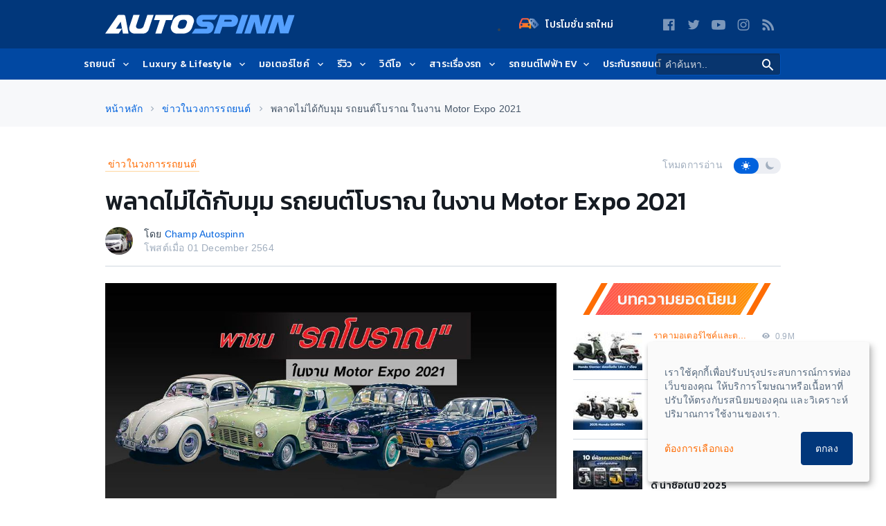

--- FILE ---
content_type: text/html; charset=UTF-8
request_url: https://www.autospinn.com/2021/12/classic-car-motor-expo-2021-85018
body_size: 47041
content:
    <!doctype html>
    <html class="no-js" lang="th">
    <head>
            <!--- Google Analytics -->
    <script>
        (function (w, d, s, l, i) {
            w[l] = w[l] || [];
            w[l].push({
                'gtm.start': new Date().getTime(),
                event: 'gtm.js'
            });
            var f = d.getElementsByTagName(s)[0],
                j = d.createElement(s),
                dl = l != 'dataLayer' ? '&l=' + l : '';
            j.async = true;
            j.src = '//www.googletagmanager.com/gtm.js?id=' + i + dl;
            f.parentNode.insertBefore(j, f);
        })(window, document, 'script', 'dataLayer', 'GTM-PPP3HS');
    </script>
    <!-- End Google Analytics -->
    
            <meta charset="UTF-8"/>
        <meta http-equiv="x-ua-compatible" content="ie=edge">
        <meta name="csrf-param" content="_csrf"/>
<meta name="csrf-token" content="knhCoBVK677vFh666l6ly4ttmSj5b3Nkt5roHR6l5mLFE3HpUAa-7pouWeqzMeqK0hzMQYwhFFeE-5lVU8yJEg=="/>
        <title>พลาดไม่ได้กับมุม รถยนต์โบราณ ในงาน Motor Expo 2021 - ข่าวในวงการรถยนต์ | </title>
        <script type="application/ld+json">[{"@context":"http://schema.org","@type":"WebSite","url":"https://www.autospinn.com/","potentialAction":{"@type":"SearchAction","target":"https://www.autospinn.com/?s={search_term}","query-input":"required name=search_term"}},{
"@context": "http://schema.org",
"@type": "Organization",
"name": "AutoSpinn.com",
"legalName": "Autospinn.com",
    "url": "https://www.autospinn.com/",
"logo": {
"@context": "http://schema.org",
"@type": "ImageObject",
"contentUrl": "https://autospinn.icarcdn.com/images/icon/180.png",
"url": "https://www.autospinn.com/2021/12/classic-car-motor-expo-2021-85018"
},
"sameAs": [
"https://www.facebook.com/autospinn.fans","https://twitter.com/autospinn","https://www.youtube.com/user/autospinnchannel","https://www.instagram.com/autospinn_ig/","/xmlfeed"]
},{"@context":"http://schema.org","@type":"NewsArticle","mainEntityOfPage":"https://www.autospinn.com/2021/12/classic-car-motor-expo-2021-85018","headline":"พลาดไม่ได้กับมุม รถยนต์โบราณ ในงาน Motor Expo 2021","datePublished":"2021-12-01T16:17:59+07:00","dateModified":"2021-12-07T08:11:23+07:00","description":"ชมรถใหม่ รถเปิดตัว กันมาเยอะแล้ว เรามาชมในส่วนของรถยนต์โบราณที่หาดูได้ยาก กันบ้างดีกว่าสำหรับงานมหกรรมยานยนต์ ครั้งที่ 38 (The 38th Thailand International Motor Expo 2021) ซึ่งจัดขึ้นระหว่างวันที่ ...","articleSection":"Internet","author":{"@type":"Person","name":"Champ Autospinn "},"publisher":{"@context":"http://schema.org","@type":"Organization","name":"AutoSpinn.com","legalName":"Autospinn.com","logo":{"@context":"http://schema.org","@type":"ImageObject","contentUrl":"https://autospinn.icarcdn.com/images/icon/180.png","url":"https://www.autospinn.com/2021/12/classic-car-motor-expo-2021-85018"},"sameAs":["https://www.facebook.com/autospinn.fans","https://twitter.com/autospinn","https://www.youtube.com/user/autospinnchannel","https://www.instagram.com/autospinn_ig/","/xmlfeed"]},"image":{"@type":"ImageObject","url":"https://img4.icarcdn.com/81058/main-m_classic-car-motor-expo-2021-85018_000000081058_5c437442_ab59_4089_9dda_38fc06b81398.jpg"}}]</script><meta name="robots" content="index, follow"/>
<meta name="theme-color" content="#01377b"/>
<meta name="twitter:card" content="summary_large_image"/>
<meta property="og:type" content="website"/>
<meta name="application-name" content="Autospinn.com"/>
<meta name="language" content="Thailand"/>
<meta property="fb:pages" content="315670301797729"/>
<meta property="og:locale" content="th_TH"/>
<meta property="og:site_name" content="Autospinn.com"/>
<meta name="twitter:site" content="@autospinn"/>
<meta name="twitter:creator" content="@autospinn"/>
<meta name="twitter:description" content="ชมรถใหม่ รถเปิดตัว กันมาเยอะแล้ว เรามาชมในส่วนของรถยนต์โบราณที่หาดูได้ยาก กันบ้างดีกว่า"/>
<meta property="og:description" content="ชมรถใหม่ รถเปิดตัว กันมาเยอะแล้ว เรามาชมในส่วนของรถยนต์โบราณที่หาดูได้ยาก กันบ้างดีกว่า"/>
<meta name="description" content="ชมรถใหม่ รถเปิดตัว กันมาเยอะแล้ว เรามาชมในส่วนของรถยนต์โบราณที่หาดูได้ยาก กันบ้างดีกว่า"/>
<meta name="msapplication-TileColor" content="#2D3A75"/>
<meta name="viewport" content="width=device-width, minimum-scale=1, initial-scale=1, user-scalable=no"/>
<meta name="twitter:title" content="Autospinn.com เว็บไซต์ข่าวสารรถยนต์ จักรยานยนต์ ที่ใหญ่ที่สุดในประเทศไทย"/>
<meta name="og:title" content="ข่าวรถยนต์ จักรยานยนต์ ข่าวรถ รีวิวรถ ราคารถใหม่ | Autospinn"/>
<meta property="og:image" content="https://img4.icarcdn.com/81058/main-l_classic-car-motor-expo-2021-85018_000000081058_5c437442_ab59_4089_9dda_38fc06b81398.jpg"/>
<meta name="twitter:url" content="https://www.autospinn.com/2021/12/classic-car-motor-expo-2021-85018"/>
<meta property="og:url" content="https://www.autospinn.com/2021/12/classic-car-motor-expo-2021-85018"/>
<meta name="ga:details:id" content="85018"/>
<meta name="ga:details:author" content="Champ Autospinn "/>
<meta name="ga:details:make" content=""/>
<meta name="ga:details:model" content=""/>
<meta name="twitter:image" content="https://img4.icarcdn.com/81058/main-l_classic-car-motor-expo-2021-85018_000000081058_5c437442_ab59_4089_9dda_38fc06b81398.jpg"/>
<meta name="ga:details:category_tag" content="ข่าวในวงการรถยนต์"/>
<meta name="ga:cns:details:category_tag" content="ข่าวในวงการรถยนต์"/>
<meta name="twitter:title" content="พลาดไม่ได้กับมุม รถยนต์โบราณ ในงาน Motor Expo 2021 - ข่าวในวงการรถยนต์ | "/>
<meta property="og:title" content="พลาดไม่ได้กับมุม รถยนต์โบราณ ในงาน Motor Expo 2021 - ข่าวในวงการรถยนต์ | "/>
<meta name="ga:cns:details:author" content="Champ Autospinn "/>
<meta name="ga:details:tag1" content="Motor Expo 2021"/>
<meta name="ga:details:tag2" content="รถยนต์โบราณ"/>
<meta name="keywords" content="ข่าวในวงการรถยนต์, Motor Expo 2021, รถยนต์โบราณ"/>
<link href="https://www.autospinn.com/2021/12/classic-car-motor-expo-2021-85018" rel="canonical"/>
<link href="/2021/12/classic-car-motor-expo-2021-85018" rel="alternate" hreflang="x-default"/>
<link href="https://autospinn.icarcdn.com/images/icon/180.png" rel="apple-touch-icon" sizes="180x180"/>
<link href="https://autospinn.icarcdn.com/images/icon/48.png" rel="icon" sizes="48x48"/>
<link href="https://autospinn.icarcdn.com/images/icon/32.png" rel="icon" sizes="32x32"/>
<link href="https://autospinn.icarcdn.com/images/icon/16.png" rel="icon" sizes="16x16"/>
<link href="/autospinn/manifest.json" rel="manifest"/>
<link href="https://autospinn.icarcdn.com/images/icon/safari.svg" rel="mask-icon" color="#2D3A75"/>
<link href="https://autospinn.icarcdn.com/images/icon/favicon.ico" rel="shortcut icon"/>
<link type="application/rss+xml" href="https://www.autospinn.com/feed.xml" title="RSS" rel="alternate"/>
<link href="https://autospinn.icarcdn.com/css/sites.a5d7d32f49463ab25f5f1.css" rel="stylesheet" defer="defer"/>
<script>
!function(){var t=document.createElement("script");t.src="https://www.icarasia.com/paths/paths.js",t.id="paths",t.async=!0,document.addEventListener("DOMContentLoaded",(function(n){document.body.appendChild(t)})),window.tmlPush=function(t){return void 0!==window.tml&&"function"==typeof window.tml.push&&"object"==typeof t&&window.tml.push(t)},window.gaPush=function(t){var n="object"==typeof t?Object.assign({},t):{};return n.t="ga",window.tmlPush(n),void 0!==window.dataLayer&&"function"==typeof window.dataLayer.push&&window.dataLayer.push(t)}}();

window.params={};

window.params.contactLanguage={};</script>            </head>

    <body
        class="theme  theme--light  theme--autospinn  theme--details header-sticky-top">
            <!-- Google Tag Manager -->
        <noscript>
            <iframe src="//www.googletagmanager.com/ns.html?id=GTM-PPP3HS" height="0"
                    width="0" style="display:none;visibility:hidden"></iframe>
        </noscript>
        <!-- End Google Tag Manager -->
        
    <div class="svg-sprites" style="height: 0; width: 0; position: absolute; visibility: hidden;">
    <svg xmlns="http://www.w3.org/2000/svg" width="0" height="0">
        <!-- global defs -->
        <defs>
            <linearGradient x1="-1.11022302e-14%" y1="50%" x2="97.7080676%" y2="50%" id="linearGradient-1">
                <stop stop-color="#FF5151" offset="0%"></stop>
                <stop stop-color="#FE9604" offset="100%"></stop>
            </linearGradient>
            <linearGradient x1="-1.11022302e-14%" y1="50%" x2="100%" y2="50%" id="linearGradient-2">
                <stop stop-color="#8ECEFF" offset="0%"></stop>
                <stop stop-color="#55A0FE" offset="100%"></stop>
            </linearGradient>
        </defs>
        <defs>
            <circle id="play-circle" cx="20" cy="20" r="20"></circle>
        </defs>
        <defs>
            <linearGradient id="icon_newcars-a" x1="100%" x2="6.722%" y1="92.798%" y2="22.275%">
                <stop offset="0%" stop-color="#FA9606"/>
                <stop offset="100%" stop-color="#F9544F"/>
            </linearGradient>
            <linearGradient id="icon_newcars-b" x1="61.379%" x2="35.425%" y1="141.558%" y2="-49.044%">
                <stop offset="0%" stop-color="#0B48A2"/>
                <stop offset="100%" stop-color="#FFF"/>
            </linearGradient>
        </defs>
        <!--  symbol sprites declaration -->
        <symbol id="svg-forum-icon" viewBox="0 0 25 18">
            <path
                d="M13.516106,13.9378571 L7.48817972,13.9378571 L4.27292627,17.2351843 C3.87513825,17.5646774 3.53725806,17.546106 3.53725806,16.7864747 L3.59417051,13.9378571 L1.46085253,13.9378571 C0.653894009,13.9378571 -0.000299539171,13.2836636 -0.000299539171,12.4773041 L-0.000299539171,5.8790553 C-0.000299539171,5.07209677 0.653894009,4.41790323 1.46085253,4.41790323 L13.516106,4.41790323 C14.3230645,4.41790323 14.976659,5.07209677 14.976659,5.8790553 L14.976659,12.4773041 C14.976659,13.2836636 14.3230645,13.9378571 13.516106,13.9378571"
                id="Fill-1" fill="url(#linearGradient-1)"/>
            <path
                d="M11.1958756,10.1187327 L17.2238018,10.1187327 L20.4390553,13.4160599 C20.8368433,13.745553 21.1747235,13.7269816 21.1747235,12.9673502 L21.1178111,10.1187327 L23.251129,10.1187327 C24.0580876,10.1187327 24.7122811,9.46453917 24.7122811,8.65817972 L24.7122811,2.05993088 C24.7122811,1.25297235 24.0580876,0.598778802 23.251129,0.598778802 L11.1958756,0.598778802 C10.3889171,0.598778802 9.73532258,1.25297235 9.73532258,2.05993088 L9.73532258,8.65817972 C9.73532258,9.46453917 10.3889171,10.1187327 11.1958756,10.1187327"
                id="Fill-4" fill="url(#linearGradient-2)"/>
            <path
                d="M13.516106,4.41808295 L9.7347235,4.41808295 L9.7347235,8.65776037 C9.7347235,9.46471889 10.3889171,10.1189124 11.1958756,10.1189124 L14.976659,10.1189124 L14.976659,5.87863594 C14.976659,5.0722765 14.3230645,4.41808295 13.516106,4.41808295"
                id="Fill-7" fill="#FFFFFF"/>
        </symbol>
        <symbol id="svg-icon-play" viewBox="0 0 40 40">
            <g id="Hi-Fidelity" stroke="none" stroke-width="1" fill="none" fill-rule="evenodd">
                <g id="Artboard-2" transform="translate(-19.000000, -16.000000)">
                    <g id="play-icon-copy-7" transform="translate(19.000000, 16.000000)">
                        <g id="Oval">
                            <use fill-opacity="0.6" fill="#151B22" fill-rule="evenodd" xlink:href="#play-circle"></use>
                            <circle stroke="#F7F8FA" stroke-width="2" cx="20" cy="20" r="19"></circle>
                        </g>
                        <polygon id="Triangle" fill="#F7F8FA"
                                 points="29.1428571 20.6153846 15.4285714 30.3296703 15.4285714 10.9010989"></polygon>
                    </g>
                </g>
            </g>
        </symbol>
        <symbol id="svg-concept-car" viewBox="0 0 60 25">
            <path d="M40.7,14.6c-7.3,0.3-18.2,0.7-19,0.5c-0.6-0.1-2.3-1.6-3.3-2.6l-0.7,0.7c0.4,0.4,2.7,2.6,3.7,2.9c0.2,0,0.8,0.1,1.6,0.1
                c4.3,0,15.4-0.4,18-0.5l0.4,0l0.1-0.4c0.9-3.7,5.1-5.1,5.2-5.1l-0.3-0.9C46.2,9.2,41.9,10.7,40.7,14.6z"/>
            <path d="M57.5,11.6C57.2,11.1,56,10.2,54,9c-1.8-1.1-7-3.7-15.2-4.2c-5.5-0.4-8.6,1-11.2,2.2c-0.7,0.3-1.3,0.6-1.9,0.8
                c-1.9,0.7-4,0.6-6.2,0.4c-1-0.1-2-0.1-3-0.1c-4.1,0-6.2,1-8.3,1.9c-0.5,0.2-1,0.4-1.6,0.7c-0.7,0.3-1.4,0.5-1.9,0.6
                c-0.8,0.2-1.5,0.9-1.7,1.7c-0.6,2.2-0.6,2.8-0.6,2.9c0,1.2,0.9,2.7,2.5,3.4C6,19.7,7.1,20,9.5,20c0,0,0,0,0,0
                c0.8,0.8,1.9,1.2,3.2,1.2c1.4,0,2.7-0.7,3.6-1.7c6.4-0.4,21.1-0.6,28.5-0.7c0.8,1.4,2.3,2.4,4.1,2.4c1.8,0,3.4-1.1,4.2-2.6l1.8-1.1
                c0.1-0.1,0.3-0.2,0.3-0.4l0.7-2.4l0.7-0.5c0.1-0.1,0.2-0.2,0.2-0.3l0.7-1.7C57.6,12,57.6,11.8,57.5,11.6z M12.7,19.8
                c-1.8,0-3.2-1.4-3.2-3.2c0-1.8,1.4-3.2,3.2-3.2s3.2,1.4,3.2,3.2C15.9,18.4,14.5,19.8,12.7,19.8z M48.9,19.8c-1.8,0-3.2-1.4-3.2-3.2
                c0-1.8,1.4-3.2,3.2-3.2s3.2,1.4,3.2,3.2C52.1,18.4,50.7,19.8,48.9,19.8z M55.5,13.2l-0.7,0.5c-0.1,0.1-0.2,0.2-0.3,0.4l-0.7,2.4
                l-0.2,0.1c0-2.6-2.1-4.7-4.7-4.7c-2.6,0-4.7,2.1-4.7,4.7c0,0.3,0,0.5,0.1,0.8c-7.2,0.1-20.4,0.3-27.1,0.7c0.2-0.5,0.3-0.9,0.3-1.5
                c0-2.6-2.1-4.7-4.7-4.7S8,14,8,16.6c0,0.7,0.2,1.3,0.4,1.9c-1.4-0.1-2.2-0.3-2.8-0.6C4.5,17.4,4,16.4,4,15.8c0-0.1,0-0.7,0.5-2.6
                c0.1-0.3,0.3-0.5,0.6-0.6c0.6-0.2,1.3-0.4,2-0.7c0.6-0.2,1.1-0.4,1.7-0.7c2-0.9,4-1.7,7.7-1.7c0.1,0,0.2,0,0.2,0
                c0.9,0,1.8,0.1,2.6,0.1c1.7,0.1,3.4,0.2,5.1-0.1l0,0c0.1,0,2.1,0.3,5.2,0.3c2.7,0,6.4-0.2,10.4-1.2l-0.2-1C34.4,9,29.7,9,27,8.8
                c0.4-0.2,0.8-0.4,1.3-0.5c2.5-1.1,5.3-2.4,10.5-2c7.8,0.5,12.8,3,14.5,4c1.6,1,2.4,1.5,2.7,1.8L55.5,13.2z"/>
        </symbol>
        <symbol id="svg-vans" viewBox="0 0 60 25">
            <path d="M40.7,39.6c-7.3,0.3-18.2,0.7-19,0.5c-0.6-0.1-2.3-1.6-3.3-2.6l-0.7,0.7c0.4,0.4,2.7,2.6,3.7,2.9c0.2,0,0.8,0.1,1.6,0.1
                c4.3,0,15.4-0.4,18-0.5l0.4,0l0.1-0.4c0.9-3.7,5.1-5.1,5.2-5.1l-0.3-0.9C46.2,34.1,41.9,35.6,40.7,39.6z"/>
            <path d="M57.5,36.6c-0.2-0.5-1.5-1.4-3.5-2.6c-1.8-1.1-7-3.7-15.2-4.2c-5.5-0.4-8.6,1-11.2,2.2c-0.7,0.3-1.3,0.6-1.9,0.8
                c-1.9,0.7-4,0.6-6.2,0.4c-1-0.1-2-0.1-3-0.1c-4.1,0-6.2,1-8.3,1.9c-0.5,0.2-1,0.4-1.6,0.7c-0.7,0.3-1.4,0.5-1.9,0.6
                c-0.8,0.2-1.5,0.9-1.7,1.7c-0.6,2.2-0.6,2.8-0.6,2.9c0,1.2,0.9,2.7,2.5,3.4C6,44.6,7.1,45,9.5,45c0,0,0,0,0,0
                c0.8,0.8,1.9,1.2,3.2,1.2c1.4,0,2.7-0.7,3.6-1.7c6.4-0.4,21.1-0.6,28.5-0.7c0.8,1.4,2.3,2.4,4.1,2.4c1.8,0,3.4-1.1,4.2-2.6l1.8-1.1
                c0.1-0.1,0.3-0.2,0.3-0.4l0.7-2.4l0.7-0.5c0.1-0.1,0.2-0.2,0.2-0.3l0.7-1.7C57.6,37,57.6,36.7,57.5,36.6z M12.7,44.7
                c-1.8,0-3.2-1.4-3.2-3.2c0-1.8,1.4-3.2,3.2-3.2s3.2,1.4,3.2,3.2C15.9,43.3,14.5,44.7,12.7,44.7z M48.9,44.7c-1.8,0-3.2-1.4-3.2-3.2
                c0-1.8,1.4-3.2,3.2-3.2s3.2,1.4,3.2,3.2C52.1,43.3,50.7,44.7,48.9,44.7z M55.5,38.1l-0.7,0.5c-0.1,0.1-0.2,0.2-0.3,0.4l-0.7,2.4
                l-0.2,0.1c0-2.6-2.1-4.7-4.7-4.7c-2.6,0-4.7,2.1-4.7,4.7c0,0.3,0,0.5,0.1,0.8c-7.2,0.1-20.4,0.3-27.1,0.7c0.2-0.5,0.3-0.9,0.3-1.5
                c0-2.6-2.1-4.7-4.7-4.7S8,38.9,8,41.5c0,0.7,0.2,1.3,0.4,1.9c-1.4-0.1-2.2-0.3-2.8-0.6C4.5,42.3,4,41.3,4,40.8c0-0.1,0-0.7,0.5-2.6
                c0.1-0.3,0.3-0.5,0.6-0.6c0.6-0.2,1.3-0.4,2-0.7c0.6-0.2,1.1-0.4,1.7-0.7c2-0.9,4-1.7,7.7-1.7c0.1,0,0.2,0,0.2,0
                c0.9,0,1.8,0.1,2.6,0.1c1.7,0.1,3.4,0.2,5.1-0.1l0,0c0.1,0,2.1,0.3,5.2,0.3c2.7,0,6.4-0.2,10.4-1.2l-0.2-1
                c-5.4,1.2-10.2,1.2-12.9,1c0.4-0.2,0.8-0.4,1.3-0.5c2.5-1.1,5.3-2.4,10.5-2c7.8,0.5,12.8,3,14.5,4c1.6,1,2.4,1.5,2.7,1.8L55.5,38.1
                z"/>
            <path d="M18.6,9.7c-0.3,0-0.5-0.2-0.5-0.5c0-0.3,0.2-0.5,0.5-0.5l33-1.7c0.3,0,0.5,0.2,0.5,0.5c0,0.3-0.2,0.5-0.5,0.5L18.6,9.7
                C18.6,9.7,18.6,9.7,18.6,9.7z"/>
            <path d="M57.5,16.3c0-0.2-0.1-0.3-0.1-0.4c-0.1-0.5-0.3-0.8-0.4-1c-0.2-0.3-0.3-0.5-0.3-0.9c-0.1-0.5,0-1.6,0.1-2.6
                    c0.1-1.3,0.1-2.2,0.1-2.6c-0.2-1-2.2-5.4-2.3-5.7c-0.2-0.5-0.8-1.5-2.4-1.7C50.8,1.2,28.7,1,26.7,1.2c-2,0.2-4.1,0.4-6,0.9
                    c-0.7,0.2-2.3,1.3-5,3c-1.7,1.1-3.7,2.4-4.3,2.6c-0.3,0.1-0.7,0.3-1.2,0.4c-2.8,1-5.2,1.9-6,2.8c-0.8,0.9-1.5,2.7-1.6,2.9
                    C2.3,15,2.3,16.3,2.4,17c0,0.6,0.1,0.9,0.3,1.4l0.1,0.5c0.4,1.4,2.3,1.7,3.8,1.9c0.7,1.9,2.6,3.2,4.7,3.2c2.1,0,4-1.3,4.7-3.2
                    c8.1-0.1,19.4-0.2,25.9-0.3c0.7,2,2.5,3.5,4.8,3.5c2.3,0,4.2-1.6,4.8-3.7c1.6,0,3.1-0.1,3.5-0.2c0.5-0.1,1.7-0.4,2.4-1.3
                    C57.8,18.1,57.6,17.1,57.5,16.3z M11.3,22.4c-2,0-3.5-1.6-3.5-3.5s1.6-3.5,3.5-3.5s3.5,1.6,3.5,3.5S13.2,22.4,11.3,22.4z
                     M46.6,22.4c-2,0-3.5-1.6-3.5-3.5s1.6-3.5,3.5-3.5s3.5,1.6,3.5,3.5S48.6,22.4,46.6,22.4z M56.1,17.9c-0.2,0.3-0.8,0.6-1.4,0.7
                    c-0.2,0-1.4,0.1-3,0.1c-0.1-2.7-2.3-4.9-5-4.9c-2.8,0-5,2.3-5,5c0,0,0,0,0,0.1c-8,0.1-18.1,0.2-25.3,0.3c0-0.1,0-0.2,0-0.3
                    c0-2.8-2.3-5-5-5s-5,2.3-5,5c0,0.1,0,0.2,0,0.3c-1.7-0.2-2-0.7-2-0.8l-0.2-0.5c-0.1-0.5-0.2-0.7-0.2-1c0-0.4-0.1-1.6,0.2-2.5
                    c0.2-0.5,0.8-1.8,1.3-2.4c0.6-0.6,3.8-1.8,5.3-2.4c0.5-0.2,0.9-0.3,1.2-0.5c0.7-0.3,2.2-1.2,4.6-2.8c1.7-1.1,3-2.2,4.6-2.8
                    c1.1-0.4,3.7-0.7,5.7-0.9c0.6-0.1,2.9-0.1,5.8-0.1c7.2,0,18.5,0.1,19.2,0.2c0.8,0.1,1,0.5,1.2,0.9c0.4,0.7,2.1,4.6,2.2,5.2
                    c0,0.3,0,1.4-0.1,2.3c-0.1,1.2-0.1,2.3-0.1,2.9c0.1,0.7,0.3,1.2,0.5,1.5c0.1,0.2,0.2,0.3,0.2,0.5c0,0.2,0.1,0.3,0.1,0.5
                    C56.1,16.9,56.2,17.7,56.1,17.9z"/>
        </symbol>
        <symbol id="svg-hybrid" viewBox="0 0 60 25">
            <path d="M56.1,13.4L55,11.9c-0.1-0.2-0.2-0.4-0.3-0.7c-0.2-0.7-0.3-1.4,0-2.1l0.4-1.4c0.1-0.2,0-0.4-0.1-0.6
                c-0.1-0.2-0.3-0.3-0.5-0.3c-0.7-0.1-2.2-0.5-3.9-1c-2.3-0.6-5.1-1.4-7.9-2c-4.9-1-9.2-1-14.9,0c-3.3,0.6-6.3,1.9-8.9,3
                c-1.6,0.7-3,1.3-4.1,1.6c-0.8,0.2-7.9,2.1-9.9,3.7c-1.6,1.3-1.3,3.8-1.2,4.8l0,0.2c0.1,0.5-0.1,1.1-0.1,1.1
                c-0.1,0.4,0.1,0.7,0.5,0.8c2.3,0.9,5.6,1.1,6.2,1.1c0.8,1.2,2.2,2,3.8,2c1.6,0,3-0.8,3.8-2l25.1,0c0.8,1.2,2.2,2,3.8,2
                c1.6,0,3-0.8,3.8-2l3.7-0.6c0.3,0,0.5-0.2,0.6-0.4c0.1-0.2,0.8-0.7,1.4-1.1c0.2-0.1,0.3-0.3,0.3-0.5l0.3-1.9
                C56.7,14.7,56.5,14,56.1,13.4z M27.9,5.2c5.5-0.9,9.7-0.9,14.4,0c1.1,0.2,2.1,0.5,3.1,0.7L47,8.4l-4.3-0.1c-0.8,0-16.4-0.1-23.7,0
                c0.1,0,0.2-0.1,0.3-0.1C21.9,7,24.8,5.7,27.9,5.2z M13.9,20.5c-1.7,0-3.1-1.4-3.1-3.1s1.4-3.1,3.1-3.1s3.1,1.4,3.1,3.1
                S15.6,20.5,13.9,20.5z M46.6,20.5c-1.7,0-3.1-1.4-3.1-3.1s1.4-3.1,3.1-3.1s3.1,1.4,3.1,3.1S48.3,20.5,46.6,20.5z M54.9,16.8
                c-0.5,0.3-1,0.8-1.4,1.2l-2.5,0.4c0.1-0.3,0.1-0.6,0.1-0.9c0-2.5-2-4.6-4.6-4.6s-4.6,2-4.6,4.6c0,0.4,0.1,0.7,0.1,1.1l-23.8,0
                c0.1-0.3,0.1-0.7,0.1-1c0-2.5-2-4.6-4.6-4.6s-4.6,2-4.6,4.6c0,0.3,0,0.7,0.1,1c-1-0.1-2.9-0.2-4.5-0.7c0-0.3,0-0.6,0-0.9l0-0.2
                c-0.1-0.7-0.3-2.6,0.6-3.4c1.2-0.9,5.6-2.4,9.3-3.4c0.5-0.1,1-0.3,1.5-0.5c3.9-0.2,19.8-0.1,26.2,0l5.2,0.1c0.2,0,0.4-0.1,0.4-0.3
                s0.1-0.4,0-0.5l-1.5-2.4c1.2,0.3,2.3,0.6,3.3,0.9c1.3,0.4,2.5,0.7,3.3,0.9l-0.2,0.6c-0.3,1-0.3,2.1,0.1,3.1c0.1,0.4,0.3,0.7,0.4,1
                c0,0,0,0.1,0.1,0.1l1.2,1.6c0.2,0.3,0.3,0.6,0.2,0.9L54.9,16.8z"/>
        </symbol>
        <symbol id="svg-wagon" viewBox="0 0 60 25">
            <path d="M57.1,14.5c0-0.1-0.1-0.3-0.2-0.4c-0.2-0.2-0.5-0.5-0.6-0.6c0.1-2.1-0.1-3.3-0.5-4c-0.5-0.8-3.5-3.9-3.8-4.3
                C51.8,5.1,51.6,5,51.5,5c-0.2,0-0.6-0.1-1.1-0.1l0,0c-3.6-0.7-17.1-2.6-18-2.7c-0.3,0-1.4-0.1-2.9,0.2c-0.9,0.2-2.5,1.6-3.3,2.4
                c-0.1,0-0.2,0-0.3,0c-2.7,0.4-8.7,3.7-9.8,4.3c-3.2,0.2-8.7,1.8-10.5,2.3l-0.4,0.1c-1.3,0.4-2.2,2.4-2.4,2.8c0,0.1-0.1,0.2-0.1,0.3
                l-0.1,1.2c0,0.2,0.1,0.4,0.2,0.6l0.5,0.5l0,0.6L3,18.3c-0.1,0.4,0.1,0.7,0.4,0.9c1.6,0.7,4.1,0.9,6.1,1c0.8,1.4,2.3,2.3,4,2.3
                c1.7,0,3.2-0.9,4-2.3H41c0.8,1.4,2.3,2.3,4,2.3c1.8,0,3.4-1.1,4.2-2.6c2.4-0.2,4.8-0.4,5.4-0.5c1.3-0.2,1.9-0.9,2.4-1.4l0.1-0.1
                C57.6,17.2,57.4,15.6,57.1,14.5z M34.7,3.5c2,0.3,5,0.7,7.9,1.2c-2.7-0.1-5.6-0.1-8.2-0.1L34.7,3.5z M29.7,3.3
                c1.1-0.3,2-0.3,2.6-0.2c0.2,0,0.7,0.1,1.5,0.2l-0.3,1.2c-2,0-3.8,0-5.1,0.1c-0.2,0-0.4,0-0.5,0C28.5,4,29.2,3.4,29.7,3.3z
                 M13.5,20.9c-1.8,0-3.2-1.4-3.2-3.2s1.4-3.2,3.2-3.2c1.8,0,3.2,1.4,3.2,3.2S15.3,20.9,13.5,20.9z M45,20.9c-1.8,0-3.2-1.4-3.2-3.2
                s1.4-3.2,3.2-3.2c1.8,0,3.2,1.4,3.2,3.2S46.8,20.9,45,20.9z M55.9,16.9L55.9,16.9c-0.5,0.5-0.8,0.9-1.5,1c-0.5,0.1-2.6,0.2-4.8,0.4
                c0-0.2,0.1-0.4,0.1-0.5c0-2.6-2.1-4.7-4.7-4.7c-2.6,0-4.7,2.1-4.7,4.7c0,0.3,0,0.6,0.1,0.9l-22.3,0c0.1-0.3,0.1-0.6,0.1-0.9
                c0-2.6-2.1-4.7-4.7-4.7c-2.6,0-4.7,2.1-4.7,4.7c0,0.3,0,0.6,0.1,0.9c-1.5-0.1-3.1-0.3-4.3-0.6l0.1-0.3c0,0,0-0.1,0-0.1l0.1-1
                c0-0.2-0.1-0.4-0.2-0.6l-0.5-0.5l0-0.7c0.4-0.8,1-1.7,1.4-1.8L6,12.8c4.8-1.4,8.3-2.2,10.3-2.3c0.1,0,0.2,0,0.3-0.1
                c0.1,0,6.8-3.8,9.5-4.2c0.3,0,0.9-0.1,2.2-0.1c6-0.2,19.9,0.1,22.7,0.3c1.2,1.3,3.1,3.3,3.4,3.9c0.1,0.1,0.3,0.7,0.3,3.2l0,0.2
                c0,0.2,0,0.5,1,1.4C55.9,15.8,56,16.7,55.9,16.9z"/>
            <polygon points="40,9.7 20.8,10.1 20.8,11.1 40.1,10.7 49.9,8.7 49.7,7.7"/>
        </symbol>
        <symbol id="svg-sports" viewBox="0 0 60 25">
            <path d="M56.7,13.2L56,12.3l0.2-2.2c0.1-0.7-0.4-1.4-1.1-1.5c-1.3-0.3-4-1.2-6.3-1.9c-2.2-0.7-4-1.3-4.9-1.5
                c-2.2-0.5-5.5-1.1-8.5-1.2c-2.6-0.1-4.2,0.2-5.5,0.4c-0.3,0.1-0.6,0.1-0.9,0.2c-1.5,0.2-6,2.6-7.2,3.3c-1.2,0-7.1,0.1-9.7,0.4
                c-2.7,0.3-8.6,3-9.1,3.9c-0.1,0.2-0.4,0.7,0.5,3.6l-0.2,0.7c-0.1,0.3,0,0.6,0.2,0.8c0.1,0.1,0.8,0.8,1.6,1.1
                c0.4,0.2,2.1,0.5,4.1,0.7c1,1.3,2.5,2.1,4.2,2.1c1.7,0,3.2-0.8,4.2-2.1c3.2-0.2,8.8-0.5,13-0.5c3.1-0.1,8.1,0,11.4,0.1
                c0.9,1.5,2.6,2.5,4.5,2.5c2.3,0,4.2-1.4,5-3.5l3.8-0.7c0.5-0.1,1-0.5,1.1-1l0.4-1.2C57.1,14.3,57,13.7,56.7,13.2z M13.5,19.6
                c-2.1,0-3.9-1.7-3.9-3.9s1.7-3.9,3.9-3.9s3.9,1.7,3.9,3.9S15.6,19.6,13.5,19.6z M46.7,19.6c-2.1,0-3.9-1.7-3.9-3.9s1.7-3.9,3.9-3.9
                s3.9,1.7,3.9,3.9S48.8,19.6,46.7,19.6z M55.5,14.4l-0.3,1.1L52,16.1c0-0.1,0-0.2,0-0.3c0-3-2.4-5.4-5.4-5.4s-5.4,2.4-5.4,5.4
                c0,0.5,0.1,0.9,0.2,1.3c-3.3-0.1-7.9-0.1-10.8-0.1c-3.5,0.1-8.7,0.2-12.2,0.5c0.2-0.5,0.3-1.1,0.3-1.7c0-3-2.4-5.4-5.4-5.4
                s-5.4,2.4-5.4,5.4c0,0.6,0.1,1.1,0.3,1.6C7.1,17.2,6,17.1,5.8,17c-0.3-0.1-0.6-0.3-0.8-0.5L5.1,16c0.1-0.2,0.1-0.3,0-0.5
                c-0.3-1-0.6-2.2-0.7-2.7c0.9-0.6,5.4-2.8,7.9-3.1c2.5-0.3,8.4-0.4,9.6-0.4c0.1,0,0.1,0,0.2,0c2.6,0.3,5.3,0.4,7.8,0.4
                c5.7,0,10.2-0.5,10.3-0.5c0.3,0,0.5-0.3,0.4-0.6c0-0.3-0.3-0.5-0.6-0.4c-0.1,0-8.2,1-16.2,0.3c2.4-1.2,4.7-2.4,5.5-2.5
                c0.3,0,0.6-0.1,1-0.2c1.3-0.2,2.8-0.5,5.2-0.4c2.9,0.2,6.1,0.7,8.2,1.2c0.8,0.2,2.7,0.8,4.7,1.5c2.4,0.8,4.9,1.6,6.3,1.9l-0.2,2.1
                c0,0.3,0.1,0.7,0.2,1l0.7,0.9C55.5,14.1,55.5,14.3,55.5,14.4z"/>
        </symbol>
        <symbol id="svg-luxury-car" viewBox="0 0 60 25">
            <path d="M56.1,12.9c-0.1-0.1-0.2-0.2-0.3-0.3c0-3-0.1-3.2-0.3-3.4c-0.2-0.4-0.4-0.4-3.6-1c-0.9-0.1-1.8-0.3-2-0.4
            c-0.5-0.1-4.2-1.6-6.8-2.6l0-0.7c0-0.2-0.1-0.4-0.2-0.6c-0.2-0.2-0.4-0.2-0.6-0.2c0,0-3.1,0.5-3.6,0.6c-0.5,0.1-2.9,0.1-5.8,0.1
            c-2.2-0.1-4.5,0.2-6.9,0.9c-1.3,0.4-6.2,3.2-7.2,3.8c-1.2,0.1-8.6,0.8-10.3,1.1c-2.1,0.3-4.2,1.7-4.4,1.9c-0.6,0.4-0.5,1.1-0.4,1.4
            c0.1,0.2,0.1,0.3,0,0.4c-0.8,1.3-0.7,2.4-0.6,2.8c0,0.3,0,1.1,0.2,1.7c0.1,0.3,0.4,1.1,4,1.1c0.2,0,0.4,0,0.6,0h0.2
            c0.8,1.1,2.1,1.8,3.6,1.8s2.8-0.7,3.6-1.8h27c0.8,1.1,2.1,1.8,3.6,1.8c1.7,0,3.1-1,3.9-2.3l6-0.8c0.3,0,0.6-0.3,0.6-0.6
            c0.1-0.4,0.5-2.3,0.5-3C57,14,56.5,13.4,56.1,12.9z M11.7,19.8c-1.6,0-2.9-1.3-2.9-2.9c0-1.6,1.3-2.9,2.9-2.9s2.9,1.3,2.9,2.9
            C14.6,18.5,13.3,19.8,11.7,19.8z M45.9,19.8c-1.6,0-2.9-1.3-2.9-2.9c0-1.6,1.3-2.9,2.9-2.9c1.6,0,2.9,1.3,2.9,2.9
            C48.8,18.5,47.5,19.8,45.9,19.8z M55.1,16.7l-4.8,0.7c0-0.2,0-0.3,0-0.5c0-2.4-2-4.4-4.4-4.4c-2.4,0-4.4,2-4.4,4.4
            c0,0.4,0.1,0.7,0.2,1.1H16c0.1-0.3,0.2-0.7,0.2-1.1c0-2.4-2-4.4-4.4-4.4s-4.4,2-4.4,4.4c0,0.4,0.1,0.7,0.2,1.1
            c-1.2,0-2.4-0.1-2.8-0.3c-0.1-0.4-0.1-0.9-0.1-1.1c0-0.1,0-0.2,0-0.3c0,0-0.2-0.7,0.4-1.6c0.4-0.6,0.3-1.1,0.2-1.5
            c0.8-0.5,2.3-1.3,3.6-1.5c1.7-0.3,10.3-1.1,10.4-1.1c0.1,0,0.2,0,0.3-0.1c2.2-1.3,6.1-3.5,7-3.7c2.2-0.6,4.4-0.9,6.4-0.9
            c2.9,0.1,5.3,0,6-0.1c0.4,0,1.8-0.3,2.8-0.4l0,0.3c0,0.3,0.2,0.6,0.5,0.7c0.7,0.3,6.7,2.7,7.5,2.9c0.4,0.1,1.2,0.2,2.2,0.4
            c0.8,0.1,2,0.3,2.6,0.5c0,0.5,0.1,1.3,0.1,2.5c0,0.4,0.2,0.7,0.6,1.1c0.2,0.2,0.5,0.7,0.5,0.8C55.5,14.9,55.3,15.8,55.1,16.7z"/>
            <path d="M37.6,9.1L22.3,9.8c-0.3,0-0.5,0.2-0.5,0.5s0.3,0.5,0.5,0.5l14.2-0.6l-4.3,5.5c-0.2,0.2-0.1,0.5,0.1,0.7
            c0.1,0.1,0.2,0.1,0.3,0.1c0.1,0,0.3-0.1,0.4-0.2l5-6.3c0.1-0.2,0.1-0.4,0.1-0.5C38,9.2,37.8,9.1,37.6,9.1z"/>
        </symbol>
        <symbol id="svg-sedan" viewBox="0 0 60 25">
            <path d="M57.4,13.2c-0.4-0.4-0.7-1-0.7-1.2c0-0.7-0.1-3.4-0.1-3.5l0-0.7l-0.7,0c0,0-3.1-0.1-4.6-0.4c-0.9-0.2-3.1-1.1-4.7-1.7
            c-1.3-0.5-2.1-0.8-2.4-0.9c-0.8-0.2-5.6-1.2-7.9-1.4c-2.1-0.1-6.4,0.1-9.2,0.8c-1.6,0.4-4.4,1.8-6.6,2.9c-1.3,0.6-2.7,1.3-3.1,1.4
            c-0.6,0.2-3,0.5-5.3,0.8C9.8,9.7,7.6,10,6.5,10.2c-2.6,0.5-3.2,2.2-3.6,3.3c-0.3,0.9-0.1,2.1,0,2.7c-0.4,0.6-1,2-0.2,2.9
            c0.2,0.2,0.4,0.4,3.5,0.4c1,0,2.4,0,4.1-0.1c0.9,1.3,2.3,2.1,3.9,2.1c1.7,0,3.2-0.9,4-2.2l23-0.1c0.8,1.4,2.3,2.3,4.1,2.3
            c2,0,3.7-1.2,4.4-3l7.5-1.1l0.4-4L57.4,13.2z M14.3,20.1c-1.8,0-3.2-1.5-3.2-3.2c0-1.8,1.5-3.2,3.2-3.2c1.8,0,3.2,1.5,3.2,3.2
            C17.5,18.6,16.1,20.1,14.3,20.1z M45.3,20.1c-1.8,0-3.2-1.5-3.2-3.2c0-1.8,1.5-3.2,3.2-3.2c1.8,0,3.2,1.5,3.2,3.2
            C48.6,18.6,47.1,20.1,45.3,20.1z M55.8,16.2L50,17c0-0.1,0-0.1,0-0.2c0-2.6-2.1-4.7-4.7-4.7c-2.6,0-4.7,2.1-4.7,4.7
            c0,0.3,0,0.6,0.1,0.9l-21.8,0.1c0.1-0.3,0.1-0.7,0.1-1c0-2.6-2.1-4.7-4.7-4.7c-2.6,0-4.7,2.1-4.7,4.7c0,0.4,0.1,0.8,0.2,1.1
            C7,18,4.7,18,3.9,18c0-0.3,0.2-0.8,0.5-1.3l0.2-0.3l-0.1-0.3c-0.1-0.3-0.3-1.5-0.1-2.1C4.7,13,5,12.1,6.8,11.7
            c1-0.2,3.2-0.5,5.4-0.8c1.9-0.3,3.6-0.5,4.6-0.7c1,0,8.1-0.1,12-0.1c3.2,0,12.4-0.2,13.9-0.8l-0.4-0.9C41.3,8.8,33.5,9,28.8,9
            c-2.6,0-6.5,0.1-9.1,0.1C20,8.9,20.5,8.7,21,8.5c2.2-1.1,4.9-2.4,6.4-2.8C29.8,5,34,4.8,36.1,4.9c2.2,0.1,6.8,1.1,7.6,1.3
            C44,6.3,45,6.7,45.9,7.1c1.8,0.7,3.9,1.6,5,1.8c1.2,0.2,3.2,0.4,4.2,0.4c0,0.9,0.1,2.3,0.1,2.7c0,0.7,0.5,1.5,0.9,1.9L55.8,16.2z"/>
        </symbol>
        <symbol id="svg-mpv" viewBox="0 0 60 25">
            <path d="M55.5,12.6c0.1-0.6,0.3-2,0.3-2.5c0-0.2,0-0.7-2.1-5l0.5-0.6c0.4-0.2,0.6-0.5,0.6-0.9c0-0.7-0.8-0.9-1.1-1
            c-1.3-0.3-23.8-0.6-25-0.5c-0.9,0.1-5.2,0.5-6.1,1c-0.1,0.1-0.6,0.3-1.3,0.7c-2.2,1.2-8.9,4.7-9.7,4.9c-0.8,0.2-5.1,1.5-5.9,2.2
            c-0.2,0.2-0.8,0.7-1.1,3.1c0,0.2-0.1,0.3-0.2,0.5C4.3,14.7,4.1,15,4,15.4c-0.2,0.8,0,2.5,0.1,3.2c-0.2,0.5-0.4,1.2,0.1,1.7
            c0.2,0.2,0.4,0.4,5.6,0.4c0.8,1.1,2.1,1.8,3.5,1.8c1.5,0,2.8-0.7,3.6-1.8c4-0.1,11.7-0.2,12.9-0.2c0.9,0,4.9,0.2,8.2,0.4
            c1.2,0.1,2.2,0.1,3,0.2c0.8,1.2,2.2,1.9,3.7,1.9c1.6,0,3.1-0.9,3.9-2.2l7.4-0.6l0-0.7c0-1.8,0.1-4.4,0.1-4.7
            C56.2,14.4,56,13.6,55.5,12.6z M13.4,21c-1.7,0-3-1.3-3-3s1.3-3,3-3s3,1.3,3,3S15,21,13.4,21z M44.7,21.5c-1.7,0-3-1.3-3-3
            s1.3-3,3-3c1.7,0,3,1.3,3,3S46.4,21.5,44.7,21.5z M54.5,18.8l-5.3,0.4c0-0.2,0.1-0.5,0.1-0.7c0-2.5-2-4.5-4.5-4.5
            c-2.5,0-4.5,2-4.5,4.5c0,0.4,0,0.7,0.1,1c-0.7,0-1.5-0.1-2.2-0.1c-3.6-0.2-7.4-0.4-8.3-0.4c-1.1,0-8,0.2-12.1,0.2
            c0.1-0.4,0.2-0.8,0.2-1.2c0-2.5-2-4.5-4.5-4.5s-4.5,2-4.5,4.5c0,0.4,0.1,0.8,0.2,1.2c-1.5,0-2.9,0-3.6-0.1c0,0,0-0.1,0-0.1l0.1-0.2
            l0-0.2c-0.2-1.1-0.3-2.5-0.2-2.8c0.1-0.3,0.2-0.4,0.3-0.6c0.1-0.3,0.3-0.6,0.4-1.1c0.2-1.4,0.4-2,0.6-2.1c0.5-0.4,4-1.6,5.3-1.9
            c0.1,0,0.3-0.1,0.6-0.2L43.9,10h0c0.1,0,0.2,0,0.3-0.1l5.4-3.4c0.2-0.1,0.3-0.5,0.2-0.7c-0.1-0.2-0.5-0.3-0.7-0.2L43.8,9L14.6,8.9
            c1.8-0.9,4.3-2.2,7.3-3.8c0.7-0.4,1.2-0.6,1.3-0.7c0.5-0.2,3.9-0.7,5.6-0.8C30,3.5,48.8,3.7,52.7,3.9l-0.8,0.8l0.2,0.5
            c1,2,2.1,4.5,2.1,4.9c0,0.4-0.2,1.7-0.3,2.5l0,0.2l0.1,0.2c0.3,0.7,0.5,1.4,0.6,1.6C54.6,14.9,54.5,17.3,54.5,18.8z"/>
        </symbol>
        <symbol id="svg-coupe" viewBox="0 0 60 25">
            <path d="M57.1,11.9c-0.1-0.2-0.4-0.6-0.5-0.8l-0.5-1.1c0,0,0-0.1,0-0.1l0.6-1.5c0.1-0.2,0-0.5-0.1-0.7c-0.1-0.2-0.4-0.3-0.6-0.3
            c0,0-1.8,0.1-3.2,0c-0.5,0-1.4-0.3-2.6-0.7c-1.8-0.6-4.4-1.3-7.3-1.8c-5-0.8-8.8-0.9-12.5-0.4c-2.4,0.4-5.8,1.9-8.1,2.9
            c-0.9,0.4-1.9,0.8-2.1,0.9c-0.8,0.1-1.7,0.1-1.8,0.1C8.6,8.7,3.9,11.5,3.2,12.3c-0.8,0.8-0.5,1.8-0.3,2.4c0,0.1,0,0.2,0.1,0.2
            l-0.1,1.6c-0.1,1.3,0.9,2.5,2.3,2.6c1.2,0.1,2.8,0.2,4.2,0.3c0.9,0.9,2.1,1.5,3.5,1.5c1.3,0,2.5-0.5,3.3-1.4l26.7,0.1
            c0.9,0.8,2.1,1.3,3.3,1.3c1.7,0,3.1-0.8,4.1-2.1l0.8,0.3c0.2,0.1,0.3,0.1,0.5,0l3.7-1.1c0.2,0,0.3-0.2,0.4-0.3
            C57.9,14.4,57.4,12.4,57.1,11.9z M12.8,19.5c-1.8,0-3.4-1.5-3.4-3.4s1.5-3.4,3.4-3.4s3.4,1.5,3.4,3.4S14.7,19.5,12.8,19.5z
             M46.2,19.5c-2,0-3.6-1.6-3.6-3.6s1.6-3.6,3.6-3.6s3.6,1.6,3.6,3.6S48.1,19.5,46.2,19.5z M54.5,16.8l-3.2,1l-0.4-0.1
            c0.2-0.5,0.3-1.1,0.3-1.7c0-2.8-2.3-5.1-5.1-5.1s-5.1,2.3-5.1,5.1c0,0.8,0.2,1.6,0.6,2.3l-24.4-0.1c0.3-0.6,0.4-1.3,0.4-2
            c0-2.7-2.2-4.9-4.9-4.9S8,13.5,8,16.1c0,0.6,0.1,1.2,0.4,1.8c-1.1-0.1-2.2-0.1-3-0.2c-0.6-0.1-1-0.5-0.9-1.1l0.1-1.8
            c0-0.1,0-0.1,0-0.2c0-0.1-0.1-0.3-0.1-0.4c-0.2-0.6-0.2-0.8,0-0.9c0.5-0.5,4.9-3.1,14.1-3.7c0,0,1,0,1.8-0.1
            c0.8,0.1,8.7,0.7,13.3-0.2c2.9-0.6,6.1-0.3,7.7-0.1l-5.2,6.6c-0.2,0.2-0.1,0.5,0.1,0.7c0.1,0.1,0.2,0.1,0.3,0.1
            c0.1,0,0.3-0.1,0.4-0.2l5.8-7.2c0.1-0.1,0.1-0.3,0.1-0.5s-0.2-0.3-0.4-0.3c-0.2,0-4.8-0.8-8.9,0c-3.1,0.6-8,0.5-10.8,0.3
            c0.1-0.1,0.2-0.1,0.4-0.2c2.2-1,5.5-2.4,7.7-2.7c3.5-0.5,7.2-0.4,12,0.4c2.9,0.5,5.3,1.2,7.1,1.8c1.3,0.4,2.3,0.7,3,0.8
            c0.7,0.1,1.6,0.1,2.2,0l-0.2,0.5c-0.1,0.4-0.1,0.8,0,1.2l0.5,1.2c0,0.1,0.1,0.1,0.1,0.2c0.2,0.3,0.4,0.6,0.4,0.6
            C55.8,12.7,56.3,14,54.5,16.8z"/>
        </symbol>
        <symbol id="svg-supercar" viewBox="0 0 60 25">
            <path d="M57.2,14.2c-0.2-0.3-0.5-0.4-0.8-0.5c0-0.3-0.1-0.7-0.1-1c0-0.1,0.1-0.3,0.4-0.8c0.2-0.5,0.2-1,0-1.4
            c-0.2-0.4-0.6-0.8-1.1-0.8c-3.3-0.6-14.2-2.4-17.5-2.6C34,6.9,27.5,6.7,27.5,6.7l-0.1,0l-0.1,0c-2,0.2-9.4,3.4-10.6,4
            c-5.8,0.8-8.4,2.1-10.2,2.9c-0.2,0.1-0.5,0.2-0.7,0.3c-0.9,0.4-2.2,1-4.4,2.5l-0.5,0.4l1.9,3.7l0.1,0.1C3.4,21.1,4.1,21,4.7,21
            c0.1,0,0.2,0,0.3,0c1.1,0,2.6,0,4.2,0.1c0.5,0,1,0,1.5,0c0.7,1.2,2,1.9,3.5,1.9c1.4,0,2.7-0.7,3.5-1.9c5.5-0.1,21.7-0.3,24.8-0.4
            c0.3,0,0.6,0,1,0c0.8,1,2,1.6,3.4,1.6c1.7,0,3.2-1,3.9-2.4c1.8-0.2,3.3-0.5,4.1-0.6c0.4-0.1,0.7-0.2,1-0.5l0.8-0.7
            c0.3-0.3,0.5-0.7,0.6-1.1l0.3-1.6C57.5,15,57.4,14.6,57.2,14.2z M27.5,8.2c0.7,0,6.7,0.2,10.4,0.4C39.2,8.7,42,9,45,9.5l-5.9,0.2
            l-16.3,2.9l-4.1-1.1C21.5,10.2,26.1,8.3,27.5,8.2z M14.2,21.5c-1.5,0-2.7-1.2-2.7-2.7c0-1.5,1.2-2.7,2.7-2.7s2.7,1.2,2.7,2.7
            C16.9,20.3,15.7,21.5,14.2,21.5z M46.8,20.9c-1.6,0-2.9-1.3-2.9-2.9c0-1.6,1.3-2.9,2.9-2.9s2.9,1.3,2.9,2.9
            C49.7,19.6,48.4,20.9,46.8,20.9z M55.7,16.7c0,0.1-0.1,0.2-0.1,0.3l-0.8,0.7c-0.1,0.1-0.1,0.1-0.2,0.1c-0.5,0.1-1.8,0.3-3.4,0.5
            c0-0.1,0-0.2,0-0.4c0-2.4-2-4.4-4.4-4.4s-4.4,2-4.4,4.4c0,0.5,0.1,0.9,0.2,1.3c-0.1,0-0.2,0-0.2,0c-2.9,0.1-18.1,0.3-24.1,0.4
            c0-0.3,0.1-0.5,0.1-0.8c0-2.3-1.9-4.2-4.2-4.2c-2.3,0-4.2,1.9-4.2,4.2c0,0.2,0,0.5,0.1,0.7c-0.3,0-0.6,0-0.9,0
            c-1.6,0-3.1-0.1-4.2-0.1c0,0,0,0-0.1,0c-0.1,0-0.2,0-0.3,0c-0.2,0-0.5,0-0.7,0l-1.1-2.2c1.7-1.2,2.8-1.7,3.7-2.1
            c0.2-0.1,0.4-0.2,0.7-0.3c1.7-0.8,4.3-2,9.9-2.8l0.2-0.1l5.5,1.5c0,0,0.1,0,0.1,0c0,0,0.1,0,0.1,0l16.3-2.9l11.1-0.3
            c2.1,0.3,3.9,0.6,4.9,0.8l0,0.1c-0.5,1-0.6,1.4-0.5,1.7c0,0.2,0.1,0.7,0.1,1.1c0,0.6,0.5,1.1,1.1,1.2L55.7,16.7z"/>
            <path d="M42.5,12.2l-3.7,4l-18.1,1.1c-0.3,0-0.5,0.3-0.5,0.5c0,0.3,0.2,0.5,0.5,0.5c0,0,0,0,0,0L39,17.2c0.1,0,0.3-0.1,0.3-0.2
            l3.8-4.2c0.2-0.2,0.2-0.5,0-0.7C43,11.9,42.7,12,42.5,12.2z"/>
        </symbol>
        <symbol id="svg-pickup" viewBox="0 0 60 25">
            <path d="M56.5,13.1c0-0.4-0.3-0.7-0.8-0.7h-0.8l0-3c0-0.7-0.6-1.3-1.4-1.3L40.3,8c-0.1-0.6-0.1-1.3-0.2-1.9c-0.1-1-0.1-1.6-0.2-1.8
            c-0.2-0.9-1-1.1-1.5-1.2c-0.7-0.2-7.7-0.3-9-0.2c-1.6,0-3.4,0.4-5.3,0.7c-1.7,0.3-5.8,2.9-6.9,3.6c-0.9,0-9.7,0.8-10.8,1.4
            c-0.9,0.5-3.1,3.1-2.9,6.1c0.2,2.6,2.4,3.3,3.5,3.3c0,0,0,0,0,0l0.6,0.1c0.3,2.2,2.1,3.9,4.4,3.9c1.9,0,3.6-1.3,4.2-3l23.9,0.2
            c0.7,1.6,2.2,2.8,4.1,2.8c2,0,3.6-1.3,4.2-3.1c0.5,0,0.5,0,0.6,0c1.1-0.2,2.6-0.3,4-0.3c1,0,1.8-0.1,2.3-0.2
            c0.6-0.1,1.1-0.6,1.1-1.2C56.5,16.3,56.5,13.2,56.5,13.1z M12,20.6c-1.6,0-2.9-1.3-2.9-2.9c0-1.6,1.3-2.9,2.9-2.9
            c1.6,0,2.9,1.3,2.9,2.9C15,19.3,13.6,20.6,12,20.6z M44.2,20.6c-1.6,0-2.9-1.3-2.9-2.9c0-1.6,1.3-2.9,2.9-2.9c1.6,0,2.9,1.3,2.9,2.9
            C47.1,19.3,45.8,20.6,44.2,20.6z M54.9,17.1c-0.5,0.1-1.2,0.1-2,0.1c-1.4,0.1-2.9,0.1-4.1,0.3c0,0-0.1,0-0.2,0
            c-0.1-2.4-2-4.3-4.4-4.3c-2.5,0-4.4,2-4.4,4.4c0,0.1,0,0.1,0,0.2l-23.3-0.2c0-2.4-2-4.4-4.4-4.4c-2.1,0-3.9,1.5-4.3,3.5l-0.5-0.1
            c-0.2,0-2-0.1-2.1-1.9c-0.1-2.3,1.6-4.4,2.2-4.7C8,9.6,15.1,8.9,17.3,8.8c0.2,0,0.4-0.1,0.6-0.2L21,9.8c0.1,0,0.1,0,0.2,0h15.5
            c0.3,0,0.5-0.2,0.5-0.5v-3c0-0.3-0.2-0.5-0.5-0.5S36.2,6,36.2,6.3v2.5H21.3L19,7.9c2.2-1.4,4.5-2.6,5.5-2.8c1.8-0.3,3.6-0.7,5.1-0.7
            c0.2,0,0.6,0,1,0c2.4,0,7.2,0.1,7.7,0.2c0.2,0.1,0.3,0.1,0.4,0.1c0,0.2,0.1,0.9,0.2,1.6c0.1,0.6,0.1,1.3,0.2,2
            c0.1,0.7,0.6,1.2,1.3,1.2l13.2,0l0,3.6c0,0.4,0.3,0.7,0.8,0.7H55C55,14.8,55,16.3,54.9,17.1z"/>
        </symbol>
        <symbol id="svg-crossover" viewBox="0 0 60 25">
            <path d="M57.1,12.7c0-0.2-0.1-0.4-0.2-0.5l-0.7-0.8c0.1-0.2,0.2-0.6,0.3-0.9C56.7,9.9,57,9,56.3,7.8c-0.5-0.9-2.9-2.4-4.2-3.1l0.3-1
            c0.1-0.2,0-0.4-0.1-0.6s-0.3-0.3-0.5-0.3C42.7,1,29.9,2.1,27.5,2.5c-1.8,0.3-4.7,1.8-7.2,3.1c-1.2,0.6-2.3,1.2-3.1,1.5
            c-1.2,0.5-4.8,0.9-7.5,1.1C7.6,8.6,6.5,8.7,6,8.9c-1.1,0.4-2.4,1.5-2.5,1.7c-0.2,0.1-0.3,0.4-0.3,0.6c0,0,0.1,1.9,0.1,2.5
            c0,0.2-0.2,0.3-0.2,0.3c-0.3,0.2-0.4,0.4-0.4,0.8l0.5,3.4c0,0.2,0.1,0.3,0.2,0.4c1,1.1,3.1,1.4,4.9,1.4c0.1,0,0.1,0,0.2,0
            c0.8,1.9,2.7,3.3,4.9,3.3c2.3,0,4.3-1.5,5-3.6l24.2,0c0.7,2.1,2.7,3.6,5,3.6c2.4,0,4.4-1.6,5.1-3.8l2.4-0.7c0.1,0,0.2-0.1,0.3-0.2
            l1.6-1.4c0.2-0.1,0.3-0.4,0.2-0.6L57.1,12.7z M13.4,21.7c-2.1,0-3.8-1.7-3.8-3.8c0-2.1,1.7-3.8,3.8-3.8c2.1,0,3.8,1.7,3.8,3.8
            C17.2,20,15.5,21.7,13.4,21.7z M47.6,21.7c-2.1,0-3.8-1.7-3.8-3.8c0-2.1,1.7-3.8,3.8-3.8c2.1,0,3.8,1.7,3.8,3.8
            C51.4,20,49.7,21.7,47.6,21.7z M54.5,17.2l-1.6,0.5c-0.1-2.8-2.4-5.1-5.3-5.1c-2.9,0-5.3,2.4-5.3,5.3c0,0.1,0,0.1,0,0.2l-23.6,0
            c0-0.1,0-0.1,0-0.2c0-2.9-2.4-5.3-5.3-5.3c-2.9,0-5.3,2.4-5.3,5.3c0,0.2,0,0.3,0,0.5c-1.4,0-2.8-0.2-3.4-0.7l-0.4-2.7
            c0.2-0.3,0.5-0.7,0.5-1.2c0-0.4,0-1.6-0.1-2.2C5.2,11,6,10.5,6.6,10.3c0.3-0.1,2-0.3,3.4-0.4c2.9-0.3,6.4-0.6,7.9-1.2
            c0.8-0.3,1.9-0.9,3.2-1.6c2.3-1.2,5.2-2.7,6.7-3c2.3-0.4,14.1-1.4,23,0.1l-0.2,0.7c0,0,0,0,0,0L44.1,8H23.3c-0.3,0-0.5,0.2-0.5,0.5
            S23,9,23.3,9h21c0.1,0,0.2,0,0.2-0.1L51,5.7c1.8,1,3.8,2.4,4,2.9c0.3,0.6,0.2,0.9,0,1.6c-0.2,0.7-0.4,1.3-0.4,1.3
            c-0.1,0.2,0,0.5,0.2,0.7l0.8,0.9l0.1,3.1L54.5,17.2z"/>
        </symbol>
        <symbol id="svg-suv" viewBox="0 0 60 25">
            <path d="M55.9,12.7c0-0.2-0.1-0.3-0.2-0.5l-0.5-0.6l0-0.9c0.5-0.9,0.3-1.8,0.1-2.3c0-0.1-0.1-0.2-0.1-0.3c-0.2-0.6-0.9-1.4-2.5-2.7
            	c-0.2-0.2-0.3-0.3-0.5-0.4c-0.4-0.3-0.9-0.6-1.3-0.9l0.9-0.9c0.2-0.2,0.3-0.5,0.2-0.8s-0.4-0.5-0.7-0.5c-0.7,0-16.6-0.2-17.9-0.2
            	c-0.5,0-4.7,0-7.3,0.5c-2.4,0.5-7.7,3.8-9,4.7c-0.2,0.1-1.4,0.2-3.3,0.3C9.4,7.7,5.5,8.9,4.8,9.4C4,9.9,3.4,11.7,3,12.8
            	c-0.5,1.5-0.1,4.8,0.8,5.7c0.7,0.7,2,1,3.7,1.2C8,22.1,10.1,24,12.7,24c2.6,0,4.7-1.8,5.1-4.3c7.3,0,17.1-0.1,23-0.2
            	C41.2,22,43.4,24,46,24c2.8,0,5.2-2.3,5.2-5.1c1.5-0.2,2.8-0.6,3.4-0.9C56.1,17.1,56,13.7,55.9,12.7z M12.7,22.5
            	c-2.1,0-3.7-1.7-3.7-3.7s1.7-3.7,3.7-3.7c2.1,0,3.7,1.7,3.7,3.7S14.7,22.5,12.7,22.5z M46,22.5c-2.1,0-3.7-1.7-3.7-3.7
            	S43.9,15,46,15s3.7,1.7,3.7,3.7S48.1,22.5,46,22.5z M53.9,16.7c-0.4,0.2-1.5,0.5-2.9,0.7c-0.6-2.2-2.6-3.9-5-3.9
            	c-2.6,0-4.8,2-5.2,4.5c-6,0.1-15.7,0.2-23,0.2c-0.3-2.6-2.5-4.7-5.2-4.7c-2.7,0-4.9,2-5.2,4.6c-0.9-0.1-2.3-0.3-2.6-0.7
            	c-0.4-0.4-0.9-3.1-0.5-4.3c0,0,0,0,0,0c0.4-1.2,0.9-2.4,1.1-2.6c0.4-0.2,4-1.5,8.3-1.7c2.5-0.1,3.4-0.2,3.9-0.5l27.4-0.2
            	c0.1,0,0.2,0,0.3-0.1l2.6-1.3c0.4-0.2,0.5-0.6,0.3-1c-0.2-0.4-0.6-0.5-1-0.3L45,6.8L20.2,7c2.1-1.3,4.9-2.8,6.3-3.1
            	c2-0.4,5.3-0.5,7-0.5c1,0,11.8,0.1,16.1,0.2l-0.3,0.3C49,4.1,49,4.3,49,4.6s0.2,0.4,0.4,0.6c0.4,0.2,1.4,0.7,1.9,1.2
            	c0.1,0.1,0.3,0.3,0.5,0.4c0.5,0.4,1.9,1.6,2,1.9c0,0.1,0.1,0.2,0.1,0.3c0.2,0.5,0.2,0.9,0,1.3c-0.1,0.1-0.2,0.3-0.1,0.5l0.1,1.4
            	c0,0.2,0.1,0.3,0.2,0.5l0.5,0.6C54.5,14.7,54.3,16.5,53.9,16.7z"/>
        </symbol>
        <symbol id="svg-moon" viewBox="0 0 12 12">
            <path d="M8.2,8.7C5.6,8.3,3.6,6.3,3.1,3.8C2.8,2.7,2.9,1.6,3.3,0.6c0.1-0.3-0.2-0.5-0.4-0.3C1,1.6-0.2,3.9,0.2,6.4
	           c0.4,2.8,2.7,5.1,5.5,5.4c2.6,0.3,4.9-1,6.2-3c0.2-0.3-0.1-0.6-0.4-0.5C10.5,8.7,9.4,8.9,8.2,8.7z"/>
        </symbol>
        <symbol id="svg-sun" viewBox="0 0 13 13">
            <rect x="6" width="1" height="2"/>
            <rect x="6" y="11" width="1" height="2"/>
            <rect x="11" y="6" width="2" height="1"/>
            <rect x="0" y="6" width="2" height="1"/>
            <rect x="9.4" y="2.1" transform="matrix(0.7071 -0.7071 0.7071 0.7071 1.2046 8.13)" width="2" height="1"/>
            <rect x="1.6" y="9.9" transform="matrix(0.7071 -0.7071 0.7071 0.7071 -6.5736 4.9082)" width="2" height="1"/>
            <rect x="9.9" y="9.4" transform="matrix(0.7071 -0.7071 0.7071 0.7071 -4.2954 10.4082)" width="1"
                  height="2"/>
            <rect x="2.1" y="1.6" transform="matrix(0.7071 -0.7071 0.7071 0.7071 -1.0736 2.63)" width="1" height="2"/>
            <circle cx="6.5" cy="6.5" r="3.5"/>
        </symbol>
        <symbol id="svg-quote" viewBox="0 0 30 21">
            <path d="M23.3,7.6c-0.8,0-1.6,0.1-2.3,0.4c0.8-2.8,1.8-5,2.8-6.6l-2-1.2c-3.6,5-5.3,9.5-5.1,13.5c0,0.2,0,0.3,0,0.5
		c0,3.6,3,6.6,6.7,6.6c3.7,0,6.7-2.9,6.7-6.6C30,10.6,27,7.6,23.3,7.6z"/>
            <path class="st0" d="M6.7,7.6C5.9,7.6,5.1,7.8,4.4,8c0.8-2.8,1.8-5,2.8-6.6l-2-1.2C1.5,5.3-0.2,9.8,0,13.7c0,0.2,0,0.3,0,0.5
        		c0,3.6,3,6.6,6.7,6.6c3.7,0,6.7-2.9,6.7-6.6C13.3,10.6,10.3,7.6,6.7,7.6z"/>
        </symbol>
        <symbol id="svg-close" viewBox="0 0 27.3 27.3">
            <path
                d="M14.5,13.6,27.1,1a.6.6,0,0,0-.9-.9L13.6,12.8,1,.2A.6.6,0,0,0,.2,1L12.8,13.6.2,26.2a.6.6,0,0,0,.9.9L13.6,14.5,26.2,27.1a.6.6,0,0,0,.9-.9Z"/>
        </symbol>
        <symbol id="svg-chevron-right" viewBox="0 0 15.5 29.6">
            <path
                d="M.3,2.1l13,13.5V13.9L.3,27.5a1.3,1.3,0,0,0,1.8,1.7l13-13.5a1.3,1.3,0,0,0,0-1.7L2.2.4A1.2,1.2,0,1,0,.3,2.1Z"/>
        </symbol>
        <symbol id="svg-chevron-left" viewBox="0 0 15.5 29.6">
            <path
                d="M15.2,2.1,2.2,15.7V13.9l13,13.5a1.3,1.3,0,0,1-1.8,1.7L.3,15.7a1.3,1.3,0,0,1,0-1.7L13.3.4a1.2,1.2,0,1,1,1.8,1.7Z"/>
        </symbol>
        <symbol id="svg-newcardeals" viewBox="0 0 26 15">
            <path fill="url(#icon_newcars-a)"
                  d="M14.7140696,6.23496577 C14.9273828,6.76498605 15,7.10713822 15,7.59374502 L15,12.0170051 L15,12.6241674 C15,12.8169021 14.8593041,13 14.6459909,13 L12.7942511,13 C12.580938,13 12.4402421,12.8505825 12.4402421,12.6241674 L12.4402421,12.0170051 L12.4402421,11.3761624 L2.5688351,11.3761624 L2.5688351,12.0170051 L2.5688351,12.6241674 C2.5688351,12.8169021 2.42813918,13 2.21482602,13 L0.354009077,13 C0.140695915,13 0,12.8505825 0,12.6241674 L0,12.0170051 L0,7.59374502 C0,7.09745331 0.0680786687,6.72162075 0.285930408,6.23496577 L2.60060514,1.09376911 C2.85022693,0.486654979 3.56278366,0 4.20272315,0 L10.7564297,0 C11.3963691,0 12.1134644,0.496291711 12.3993949,1.09376911 L14.7140696,6.23496577 Z M2.5,6.06666667 L12.5,6.06666667 L11.0534591,2.55714286 C10.7557652,1.88571429 10.4958071,1.73333333 9.87106918,1.73333333 L5.13312369,1.73333333 C5.03668763,1.73333333 4.96540881,1.73333333 4.90251572,1.73333333 C4.44129979,1.8047619 4.21069182,1.9952381 3.98427673,2.55714286 L2.5,6.06666667 Z M4.16666667,8.21294118 C4.16666667,7.49411765 3.58823529,6.93333333 2.89705882,6.93333333 C2.20588235,6.93333333 1.66666667,7.49411765 1.66666667,8.21294118 C1.66666667,8.93176471 2.20588235,9.53333333 2.89705882,9.53333333 C3.58823529,9.53333333 4.16666667,8.93686275 4.16666667,8.21294118 Z M13.3333333,8.21292535 C13.3333333,7.49411071 12.754902,6.93333333 12.0637255,6.93333333 C11.372549,6.93333333 10.8333333,7.49411071 10.8333333,8.21292535 C10.8333333,8.93173998 11.372549,9.53330117 12.0637255,9.53330117 C12.754902,9.53839914 13.3333333,8.93683796 13.3333333,8.21292535 Z"/>
            <path fill="url(#icon_newcars-b)" fill-opacity=".8"
                  d="M24.6263695,1.81700634 C24.6263695,3.11050951 24.8755773,5.84808542 24.1861057,6.54957622 L18.4339633,12.4019929 C17.9713673,12.8726531 17.2184523,12.8726531 16.7558563,12.4019929 L12.9338559,8.51336551 C12.4712599,8.04270526 12.4712599,7.27666515 12.9338559,6.8060049 L18.6796177,0.953588243 C19.0018398,0.62574904 19.4421036,0.443976808 19.898319,0.450468674 L23.3438619,0.502403597 C24.0489221,0.512141395 24.6167986,1.08991742 24.6263695,1.80726854 L24.6263695,1.81700634 Z M20.0442629,6.77095266 C20.1385025,6.72142466 20.1580004,6.65022816 20.1222543,6.55736317 C20.0540118,6.38711068 19.9662714,6.22924019 19.8525339,6.08065619 C19.7062999,5.88873521 19.7062999,5.88873521 19.8817807,5.72157821 C20.1287536,5.48322473 20.1287536,5.48322473 19.8817807,5.24796674 C19.8460346,5.21391624 19.8102885,5.17986574 19.7745424,5.14581525 C19.6543056,5.03747275 19.6153099,5.03747275 19.4950731,5.14581525 C19.4398292,5.19534324 19.3878349,5.24487124 19.3358406,5.29439924 C19.1798577,5.44298323 19.1798577,5.43988773 18.9783797,5.35011824 C18.4876836,5.13343325 18.0229845,5.15510175 17.6070301,5.50489323 C17.2398204,5.81444321 17.1878261,6.21066719 17.3015636,6.64403716 C17.3698061,6.91334565 17.5030415,7.15789014 17.6070301,7.41172112 C17.6492755,7.51077712 17.6817719,7.61292861 17.6915208,7.7181756 C17.7240173,8.02772559 17.4445479,8.23202858 17.1390814,8.11749508 C16.9765992,8.05558509 16.8433638,7.95652909 16.7361256,7.8234226 C16.5703938,7.61911961 16.4371584,7.39933912 16.3559173,7.15169914 C16.3071726,7.00621064 16.2649273,6.99073314 16.1219429,7.06192964 C15.9984565,7.12383964 15.8782197,7.18884513 15.7579829,7.25385063 C15.5955007,7.34052463 15.5792525,7.38386162 15.6409957,7.55411411 C15.7189871,7.7738946 15.8457232,7.96891109 15.9887076,8.15464108 C16.0991954,8.30012957 16.0991954,8.30941607 15.9627104,8.44252256 C15.9009672,8.50133706 15.8392239,8.56324706 15.7774807,8.62206155 C15.6994893,8.69635355 15.69299,8.77683655 15.7709814,8.85422404 C15.8619715,8.94089804 15.9529615,9.03066753 16.0472011,9.11424603 C16.1219429,9.18544252 16.203184,9.18234702 16.2779258,9.11115053 C16.3624166,9.03066753 16.4534066,8.95328004 16.5346477,8.86970154 C16.6158888,8.78302755 16.6971299,8.77683655 16.8043681,8.83565104 C17.0480914,8.96875754 17.3145622,9.02447653 17.5940315,8.99971253 C18.3641971,8.92851604 18.8516436,8.21036008 18.6306679,7.47982212 C18.5624254,7.25075513 18.4616864,7.03097464 18.3674467,6.81119415 C18.3122028,6.68427866 18.2667078,6.55426767 18.2504596,6.41806568 C18.2179631,6.14566169 18.4519375,5.9816002 18.7184083,6.08065619 C18.7931501,6.10851569 18.8548933,6.15494819 18.9133869,6.20447619 C19.1376123,6.39639718 19.3000945,6.62855966 19.4008334,6.90096365 C19.4495781,7.03716564 19.4950731,7.05264314 19.6283085,6.98763764 C19.7680432,6.91953665 19.9077778,6.84214915 20.0442629,6.77095266 Z M22.3618941,3.73954062 C22.4989348,3.58811201 22.6207037,3.4641777 22.6462865,3.16359069 C22.6887819,2.85397599 22.5972533,2.52771534 22.3618941,2.28801363 C21.9696288,1.88851079 21.3289288,1.88851079 20.9366635,2.28801363 C20.5443981,2.68751647 20.5443981,3.34003778 20.9366635,3.73954062 C21.3289288,4.13904346 21.9696288,4.13904346 22.3618941,3.73954062 Z"
                  transform="rotate(-85 18.629 6.603)"/>
        </symbol>
        <symbol id="svg-gallery" viewBox="0 0 40 40">
            <path fill="#fff"
                  d="M20.32 15.878a3.18 3.18 0 0 0-3.19 3.17c0 1.75 1.43 3.17 3.2 3.17s3.2-1.42 3.2-3.17-1.43-3.17-3.2-3.17zm0 4.832c-.923 0-1.672-.744-1.672-1.66s.748-1.66 1.672-1.66 1.672.744 1.672 1.66-.748 1.66-1.672 1.66zM32.397 9.26l-19.9-2.233a2.75 2.75 0 0 0-2.15.612A2.73 2.73 0 0 0 9.3 9.513l-.364 2.954h-1.13c-1.603 0-2.805 1.405-2.805 3V30.2c-.04 1.5 1.166 2.76 2.695 2.8h20.1c1.603 0 3.06-1.225 3.06-2.8v-.576a3.65 3.65 0 0 0 1.384-.576 2.98 2.98 0 0 0 1.056-1.945l1.676-14.625c.17-1.6-.982-3.018-2.587-3.206zM29.4 30.2c0 .793-.8 1.37-1.603 1.37h-20c-.724.02-1.328-.542-1.35-1.258l.001-.1v-2.666l5.647-4.107c.678-.515 1.634-.47 2.26.108l3.97 3.458a3.45 3.45 0 0 0 2.149.793c.616.007 1.22-.155 1.75-.468L29.4 23.2v7zm0-8.682l-7.942 4.575c-.682.4-1.545.327-2.15-.18L15.3 22.4a3.27 3.27 0 0 0-4.044-.144l-4.8 3.458V15.456c0-.793.546-1.55 1.348-1.55h20c.856.035 1.548.703 1.603 1.55v6.052zm4.118-9.236l-1.714 14.64a1.22 1.22 0 0 1-.474.973c-.146.144-.474.216-.474.288V15.456c-.058-1.64-1.4-2.953-3.06-3H10.393l.328-2.8a1.65 1.65 0 0 1 .546-.937 1.69 1.69 0 0 1 1.093-.288l19.855 2.27c.8.075 1.4.778 1.313 1.57z"/>
        </symbol>
        <symbol id="svg-spec" viewBox="0 0 40 40">
            <path fill="none" stroke="#fff" stroke-width="2"
                  d="M12.125 18.474h-5.25c-.16 0-.27.048-.39.173-.13.136-.185.282-.185.492v3.33c0 .21.057.355.186.49.118.125.228.173.39.173h5.25c.16 0 .27-.048.39-.173.13-.136.185-.282.185-.49v-3.33c0-.2-.057-.356-.185-.492-.12-.125-.228-.173-.39-.173zm0-8.474h-5.25c-.16 0-.27.048-.39.173-.13.136-.186.282-.186.492v3.33c0 .2.057.356.185.492.12.125.228.173.39.173h5.25c.16 0 .27-.048.39-.173.128-.136.185-.282.185-.49v-3.33c0-.21-.057-.356-.185-.492-.118-.125-.228-.173-.39-.173zm0 16.342h-5.25c-.16 0-.27.048-.39.173-.13.136-.186.283-.186.492v3.33c0 .21.057.356.186.492.118.125.228.172.39.172h5.25c.16 0 .27-.048.4-.173.128-.135.185-.282.185-.49v-3.33c0-.21-.057-.356-.185-.49-.12-.125-.228-.173-.39-.173zm21.025-7.868h-15.5a.45.45 0 0 0-.366.167.67.67 0 0 0-.184.498v3.33a.67.67 0 0 0 .184.497.45.45 0 0 0 .366.167h15.5a.45.45 0 0 0 .366-.167c.127-.136.184-.284.184-.497v-3.33a.67.67 0 0 0-.184-.498c-.114-.122-.215-.167-.366-.167zm0 7.868h-15.5c-.15 0-.252.045-.366.167a.67.67 0 0 0-.184.497v3.33a.67.67 0 0 0 .184.498c.113.122.215.166.366.166h15.5a.45.45 0 0 0 .366-.167.67.67 0 0 0 .184-.498v-3.33c0-.212-.057-.36-.184-.497a.45.45 0 0 0-.366-.167zm.366-16.175A.45.45 0 0 0 33.15 10h-15.5a.45.45 0 0 0-.366.167.67.67 0 0 0-.184.497v3.33a.67.67 0 0 0 .184.497.45.45 0 0 0 .366.167h15.5a.45.45 0 0 0 .366-.167.67.67 0 0 0 .184-.497v-3.33a.67.67 0 0 0-.184-.497z"/>
        </symbol>
        <symbol id="svg-price" viewBox="0 0 40 40">
            <path fill="#fff"
                  d="M21.086 17.632l-1.58 1.58c-1.013-.487-2.267-.312-3.106.527-1.06 1.06-1.06 2.788 0 3.85a.91.91 0 0 1 0 1.283.91.91 0 0 1-1.283 0 .91.91 0 0 1 0-1.283l-1.283-1.283c-.84.84-1.014 2.093-.527 3.106l-1.203 1.203 1.283 1.283 1.208-1.208c1.018.48 2.26.292 3.088-.536 1.06-1.06 1.06-2.788 0-3.85-.355-.355-.355-.928 0-1.283a.91.91 0 0 1 1.283 0 .91.91 0 0 1 0 1.283l1.283 1.283c.834-.834 1.012-2.078.536-3.088l1.583-1.583-1.283-1.283z"/>
            <path fill-rule="nonzero" fill="#fff"
                  d="M34.086 5.914C32.342 4.17 28.79 5 26 7.78a11.29 11.29 0 0 0-1.338 1.608h-5.24L5 23.592 16.408 35l14.204-14.423v-5.243a11.25 11.25 0 0 0 1.608-1.336c2.8-2.8 3.61-6.34 1.866-8.084zm-5.232 13.942L16.4 32.503 7.497 23.6l12.646-12.454h8.7v3.204a6.04 6.04 0 0 1-1.478.575c-.068-.566-.318-1.115-.752-1.55a2.64 2.64 0 0 0-3.731 0 2.64 2.64 0 0 0 0 3.731 2.64 2.64 0 0 0 4.016-.338c.622-.046 1.28-.21 1.945-.48v3.568zm-3.474-3.993a.88.88 0 0 1-1.244 0 .88.88 0 0 1 0-1.244.88.88 0 0 1 1.244 0 .88.88 0 0 1 0 1.244zm5.232-2.764V9.388H26.9l.346-.364c2.2-2.2 4.714-2.748 5.597-1.866s.333 3.398-1.866 5.597l-.364.346z"/>

        </symbol>
        <!-- <symbol id="svg-caradd" viewBox="0 0 40 40">
            <g id="img-car-add">
                <path d="M5.6,0 C4.544,0 3.648,0.691764706 3.328,1.64705882 L0,11.5294118 L0,24.7058824 C0,25.6155278 0.7163444,26.3529412 1.6,26.3529412 L3.2,26.3529412 C4.0836556,26.3529412 4.8,25.6155278 4.8,24.7058824 L4.8,23.0588235 L13.28,23.0588235 C12.9659455,21.9904912 12.8042584,20.8808743 12.8,19.7647059 C12.8052419,15.7124747 14.8766524,11.9605669 18.256,9.88235294 L3.2,9.88235294 L5.6,2.47058824 L23.2,2.47058824 L25.088,8.28470588 C26.0687914,8.38996579 27.0317837,8.62810305 27.952,8.99294118 L25.472,1.64705882 C25.152,0.691764706 24.256,0 23.2,0 L5.6,0 M24,28 C28.418278,28 32,24.3129332 32,19.7647059 C32,15.2164785 28.418278,11.5294118 24,11.5294118 C19.581722,11.5294118 16,15.2164785 16,19.7647059 C16,24.3129332 19.581722,28 24,28 Z M28.8,21.4117647 L25.6,21.4117647 L25.6,24.7058824 L22.4,24.7058824 L22.4,21.4117647 L19.2,21.4117647 L19.2,18.1176471 L22.4,18.1176471 L22.4,14.8235294 L25.6,14.8235294 L25.6,18.1176471 L28.8,18.1176471 L28.8,21.4117647 Z M5.6,13.1764706 C6.9254834,13.1764706 8,14.2825906 8,15.6470588 C8,17.011527 6.9254834,18.1176471 5.6,18.1176471 C4.2745166,18.1176471 3.2,17.011527 3.2,15.6470588 C3.2,14.2825906 4.2745166,13.1764706 5.6,13.1764706" transform="translate(4 6)"/>
            </g>
        </symbol>

        <symbol id="svg-check" viewBox="0 0 32 32">
            <rect id="Rectangle"  x="0" y="0" width="32" height="32" rx="16"></rect>
            <path d="M22.1533083,10.5559217 C21.9396656,10.5624008 21.7368933,10.6532774 21.5879498,10.809299 L13.1236333,19.4241268 L10.4156946,16.6680357 C10.2094376,16.4493894 9.90315807,16.3613136 9.61497715,16.4377762 C9.32679623,16.5142387 9.1017453,16.7432913 9.0266186,17.0365966 C8.9514919,17.3299019 9.03802877,17.6416277 9.25285499,17.8515523 L12.5422136,21.1994017 C12.8633617,21.5261253 13.383905,21.5261253 13.7050531,21.1994017 L22.7507891,11.992816 C22.9940045,11.7521966 23.0671339,11.3842892 22.9349393,11.0663718 C22.8027448,10.7484543 22.4923454,10.5457456 22.1533083,10.5559217 Z" id="Path" fill="#FFFFFF"></path>
        </symbol> -->

    </svg>
</div>
    
<!-- desktop header -->
<header class="as-header  as-header-desktop  u-hide@tablet  u-hide@mobile">
    <div class="as-header__primary">
        <div class="o-container  u-flex  u-flex--items-center  u-height-full">
            <a class="header-logo" href="/">
                <img class="u-block" src="https://autospinn.icarcdn.com/images/autospinn-logo.svg"
                     alt="Autospinn Logo">
            </a>
            <div class="header-links  u-flex  u-flex--justify-end  u-flex--items-center  u-flex__grow-1">
                <ul class="c-nav  u-margin-none">
                    <li class="c-nav__list  c-nav__list--newcars u-relative">
                                                    <a class="u-flex  u-flex--items-center" href="https://newcar.one2car.com" target="_blank">
                                <svg class="svg-newcardeals  u-margin-right-xs" width="30" height="24">
                                    <use xlink:href="#svg-newcardeals"></use>
                                </svg>
                                โปรโมชั่น รถใหม่                            </a>
                                                <div class="c-nav__dropdown  c-nav__dropdown--newcars  u-padding-top-xs">
                            <ul class="list-unstyle">
                                <li>
                                    <a href="https://newcar.one2car.com/search" target="_blank"
                                       class="u-inline-block">ค้นหารถยนต์ใหม่</a>
                                </li>
                                <li>
                                    <a href="https://newcar.one2car.com/browse-car-brands" target="_blank"
                                       class="u-inline-block">ค้นหาตามยี่ห้อ</a>
                                </li>
                                <li>
                                    <a href="https://newcar.one2car.com/price-list" target="_blank"
                                       class="u-inline-block">รายการราคารถใหม่</a>
                                </li>
                            </ul>
                        </div>
                    </li>
                </ul>


                                    <ul class="header-links__socials  u-inline-flex  u-margin-left-lg  list-unstyle">
                                                    <li class="u-margin-sides-xs">
                                <a class="u-block" href="https://www.facebook.com/autospinn.fans" target="facebook">
                                    <span class="icon  icon--20  icon--social-facebook"></span>
                                </a>
                            </li>
                                                    <li class="u-margin-sides-xs">
                                <a class="u-block" href="https://twitter.com/autospinn" target="twitter">
                                    <span class="icon  icon--20  icon--social-twitter"></span>
                                </a>
                            </li>
                                                    <li class="u-margin-sides-xs">
                                <a class="u-block" href="https://www.youtube.com/user/autospinnchannel" target="youtube">
                                    <span class="icon  icon--20  icon--social-youtube"></span>
                                </a>
                            </li>
                                                    <li class="u-margin-sides-xs">
                                <a class="u-block" href="https://www.instagram.com/autospinn_ig/" target="instagram">
                                    <span class="icon  icon--20  icon--social-instagram"></span>
                                </a>
                            </li>
                                                    <li class="u-margin-sides-xs">
                                <a class="u-block" href="/xmlfeed" target="rss">
                                    <span class="icon  icon--20  icon--social-rss"></span>
                                </a>
                            </li>
                                            </ul>
                                            </div>
        </div>
    </div>

    <div class="as-header__secondary">
        <div class="o-container">
            <nav class="u-relative  u-flex  u-flex--items-center" role="navigation">
                <a class="as-logo-emblem" href="/">
                    <img src="https://autospinn.icarcdn.com/images/autospinn-logo-emblem.svg" alt="Autospinn Logo">
                </a>
                <ul class="c-nav  u-flex  u-flex--items-center  u-flex--wrap  u-flex--row  list-unstyle">
                                            <li class="c-nav__list  u-relative">
                            <a class="u-padding-sides-xs  u-flex  u-flex--items-center">
                                รถยนต์                                <span class="icon  icon--chevron-down  icon--16  u-margin-left-xs"></span>
                            </a>
                            <div class="c-nav__dropdown">
                                <ul class="list-unstyle">
                                                                                <li>
                                                <a href="/category/รถเปิดตัวใหม่" >รถเปิดตัวใหม่</a>
                                            </li>
                                                                                                                        <li>
                                                <a href="/category/ข่าวในวงการรถยนต์" >ข่าวในวงการรถยนต์ (ในประเทศ/ต่างประเทศ)</a>
                                            </li>
                                                                                                                        <li>
                                                <a href="/category/ราคารถยนต์และตารางผ่อน" >ราคารถยนต์และตารางผ่อน</a>
                                            </li>
                                                                                                            </ul>
                            </div>
                        </li>
                                            <li class="c-nav__list  u-relative">
                            <a class="u-padding-sides-xs  u-flex  u-flex--items-center">
                                Luxury & Lifestyle                                <span class="icon  icon--chevron-down  icon--16  u-margin-left-xs"></span>
                            </a>
                            <div class="c-nav__dropdown">
                                <ul class="list-unstyle">
                                                                                <li>
                                                <a href="/luxury-lifestyle"
                                                    data-ga-event="custom_track"
                                                    data-ga-event-action="luxury lifestyle" 
                                                    data-ga-event-category="Content Campaign">

                                                    Luxury & Lifestyle Trend                                                </a>
                                            </li>
                                                                                                                        <li>
                                                <a href="/category/luxury-car" >Luxury Car</a>
                                            </li>
                                                                                                                        <li>
                                                <a href="/category/lifestyle" >Lifestyle</a>
                                            </li>
                                                                                                                        <li>
                                                <a href="/category/the-xclusive" >The Xclusive</a>
                                            </li>
                                                                                                            </ul>
                            </div>
                        </li>
                                            <li class="c-nav__list  u-relative">
                            <a class="u-padding-sides-xs  u-flex  u-flex--items-center">
                                มอเตอร์ไซค์                                <span class="icon  icon--chevron-down  icon--16  u-margin-left-xs"></span>
                            </a>
                            <div class="c-nav__dropdown">
                                <ul class="list-unstyle">
                                                                                <li>
                                                <a href="/category/มอเตอร์ไซค์เปิดตัวใหม่" >มอเตอร์ไซค์เปิดตัวใหม่</a>
                                            </li>
                                                                                                                        <li>
                                                <a href="/category/ข่าวในวงการมอเตอร์ไซค์" >ข่าวในวงการมอเตอร์ไซค์ (ในประเทศ/ต่างประเทศ)</a>
                                            </li>
                                                                                                                        <li>
                                                <a href="/category/ราคามอเตอร์ไซค์และตารางผ่อน" >ราคามอเตอร์ไซค์และตารางผ่อน</a>
                                            </li>
                                                                                                            </ul>
                            </div>
                        </li>
                                            <li class="c-nav__list  u-relative">
                            <a class="u-padding-sides-xs  u-flex  u-flex--items-center">
                                รีวิว                                <span class="icon  icon--chevron-down  icon--16  u-margin-left-xs"></span>
                            </a>
                            <div class="c-nav__dropdown">
                                <ul class="list-unstyle">
                                                                                <li>
                                                <a href="/category/รีวิวรถยนต์" >รีวิวรถยนต์</a>
                                            </li>
                                                                                                                        <li>
                                                <a href="/category/รีวิวมอเตอร์ไซค์" >รีวิวมอเตอร์ไซค์</a>
                                            </li>
                                                                                                                        <li>
                                                <a href="/category/รีวิวเปรียบเทียบรถยนต์" >รีวิวเปรียบเทียบรถยนต์</a>
                                            </li>
                                                                                                                        <li>
                                                <a href="/category/รีวิวเปรียบเทียบมอเตอร์ไซค์" >รีวิวเปรียบเทียบมอเตอร์ไซค์</a>
                                            </li>
                                                                                                            </ul>
                            </div>
                        </li>
                                            <li class="c-nav__list  u-relative">
                            <a class="u-padding-sides-xs  u-flex  u-flex--items-center">
                                วิดีโอ                                <span class="icon  icon--chevron-down  icon--16  u-margin-left-xs"></span>
                            </a>
                            <div class="c-nav__dropdown">
                                <ul class="list-unstyle">
                                                                                <li>
                                                <a href="/category/วิดีโอรถยนต์" >วิดีโอรถยนต์</a>
                                            </li>
                                                                                                                        <li>
                                                <a href="/category/วิดีโอมอเตอร์ไซค์" >วิดีโอมอเตอร์ไซค์</a>
                                            </li>
                                                                                                            </ul>
                            </div>
                        </li>
                                        <li class="c-nav__list  c-nav__list--mega">
                        <a class="u-padding-sides-xs  u-flex  u-flex--items-center">
                            สาระเรื่องรถ                            <span class="icon  icon--chevron-down  icon--16  u-margin-left-xs"></span>
                        </a>
                        <div class="c-nav__dropdown  c-nav__dropdown--mega">
                            <h5 class="u-margin-bottom-sm">บทความ</h5>
                            <ul class="u-margin-bottom-md  u-column-count-5  list-unstyle">
                                <li>
                                    <a href="/popular"
                                       class="u-padding-ends-xs  u-inline-block">บทความยอดนิยม</a>
                                </li>
                                <li>
                                    <a href="/?s=ความรู้เรื่องรถ"
                                       class="u-padding-ends-xs  u-inline-block">ความรู้เรื่องรถ</a>
                                </li>
                                <!--<li class="u-margin-top-sm">
                                    <a href=""></a>
                                </li>-->
                            </ul>
                            <div class="nav-browse-body-type">
                                <h5 class="u-margin-bottom-sm  heading-divider  heading-divider--right">
                                    เรียกดูข่าวตามประเภทยานพาหนะ                                </h5>
                                <ul class="u-margin-bottom-md  u-flex  u-flex--wrap  u-flex--items-center  u-column-count-4  list-unstyle">
                                    <li>
                                        <a href="/ชนิดของรถยนต์/concept"
                                           class="u-inline-flex  u-flex--items-center">
                                            <svg class="svg-icon  svg-icon-concept-car  u-margin-right-sm" width="60"
                                                 height="25">
                                                <use xlink:href="#svg-concept-car"></use>
                                            </svg>
                                            <span>Concept car</span>
                                        </a>
                                    </li>
                                    <li>
                                        <a href="/ชนิดของรถยนต์/van"
                                           class="u-inline-flex  u-flex--items-center">
                                            <svg class="svg-icon  svg-icon-vans  u-margin-right-sm" width="60"
                                                 height="25">
                                                <use xlink:href="#svg-mpv"></use>
                                            </svg>
                                            <span>Minivans / Vans / MPV / Wagons</span>
                                        </a>
                                    </li>
                                    <li>
                                        <a href="/ชนิดของรถยนต์/eco"
                                           class="u-inline-flex  u-flex--items-center">
                                            <svg class="svg-icon  svg-icon-hybrid  u-margin-right-sm" width="60"
                                                 height="25">
                                                <use xlink:href="#svg-hybrid"></use>
                                            </svg>
                                            <span>Energy saving (Ecocar / Hybrid / EV)</span>
                                        </a>
                                    </li>
                                    <li>
                                        <a href="/ชนิดของรถยนต์/วากอน"
                                           class="u-inline-flex  u-flex--items-center">
                                            <svg class="svg-icon  svg-icon-wagon  u-margin-right-sm" width="60"
                                                 height="25">
                                                <use xlink:href="#svg-wagon"></use>
                                            </svg>
                                            <span>Wagons</span>
                                        </a>
                                    </li>
                                    <li>
                                        <a href="/ชนิดของรถยนต์/รถสปอร์ต"
                                           class="u-inline-flex  u-flex--items-center">
                                            <svg class="svg-icon  svg-icon-sports  u-margin-right-sm" width="60"
                                                 height="25">
                                                <use xlink:href="#svg-sports"></use>
                                            </svg>
                                            <span>Sports / Supercar</span>
                                        </a>
                                    </li>
                                    <li>
                                        <a href="/ชนิดของรถยนต์/หรู"
                                           class="u-inline-flex  u-flex--items-center">
                                            <svg class="svg-icon  svg-icon-luxury-car  u-margin-right-sm" width="60"
                                                 height="25">
                                                <use xlink:href="#svg-luxury-car"></use>
                                            </svg>
                                            <span>Luxury Car</span>
                                        </a>
                                    </li>
                                    <li>
                                        <a href="/ชนิดของรถยนต์/รถซีดาน"
                                           class="u-inline-flex  u-flex--items-center">
                                            <svg class="svg-icon  svg-icon-sedan  u-margin-right-sm" width="60"
                                                 height="25">
                                                <use xlink:href="#svg-sedan"></use>
                                            </svg>
                                            <span>Sedan</span>
                                        </a>
                                    </li>
                                    <li>
                                        <a href="/ชนิดของรถยนต์/คูเป้"
                                           class="u-inline-flex  u-flex--items-center">
                                            <svg class="svg-icon  svg-icon-coupe  u-margin-right-sm" width="60"
                                                 height="25">
                                                <use xlink:href="#svg-coupe"></use>
                                            </svg>
                                            <span>Coupe</span>
                                        </a>
                                    </li>
                                    <li>
                                        <a href="/ชนิดของรถยนต์/รถกระบะ"
                                           class="u-inline-flex  u-flex--items-center">
                                            <svg class="svg-icon  svg-icon-pickup  u-margin-right-sm" width="60"
                                                 height="25">
                                                <use xlink:href="#svg-pickup"></use>
                                            </svg>
                                            <span>Pickup / Truck</span>
                                        </a>
                                    </li>
                                    <li>
                                        <a href="/ชนิดของรถยนต์/crossover"
                                           class="u-inline-flex  u-flex--items-center">
                                            <svg class="svg-icon  svg-icon-crossover  u-margin-right-sm" width="60"
                                                 height="25">
                                                <use xlink:href="#svg-crossover"></use>
                                            </svg>
                                            <span>Crossover</span>
                                        </a>
                                    </li>
                                    <li>
                                        <a href="/ชนิดของรถยนต์/suv"
                                           class="u-inline-flex  u-flex--items-center">
                                            <svg class="svg-icon  svg-icon-suv  u-margin-right-sm" width="60"
                                                 height="25">
                                                <use xlink:href="#svg-suv"></use>
                                            </svg>
                                            <span>SUV / PPV</span>
                                        </a>
                                    </li>
                                </ul>
                            </div>

                            <div class="nav-browse-by-brands">
                                <h5 class="u-margin-bottom-sm  heading-divider  heading-divider--right">
                                    ค้นหาข่าวโดยยี่ห้อ                                </h5>
                                <ul class="u-margin-bottom-md">
                                                                            <li class="u-inline-block  u-float-left">
                                            <a href="/ยี่ห้อรถยนต์/abarth"
                                               title="abarth">
                                                <div
                                                    class="brand  brand--abarth"></div>
                                            </a>
                                        </li>

                                                                            <li class="u-inline-block  u-float-left">
                                            <a href="/ยี่ห้อรถยนต์/alfa-romeo"
                                               title="alfa-romeo">
                                                <div
                                                    class="brand  brand--alfa-romeo"></div>
                                            </a>
                                        </li>

                                                                            <li class="u-inline-block  u-float-left">
                                            <a href="/ยี่ห้อรถยนต์/aston-martin"
                                               title="aston-martin">
                                                <div
                                                    class="brand  brand--aston-martin"></div>
                                            </a>
                                        </li>

                                                                            <li class="u-inline-block  u-float-left">
                                            <a href="/ยี่ห้อรถยนต์/audi"
                                               title="audi">
                                                <div
                                                    class="brand  brand--audi"></div>
                                            </a>
                                        </li>

                                                                            <li class="u-inline-block  u-float-left">
                                            <a href="/ยี่ห้อรถยนต์/bentley"
                                               title="bentley">
                                                <div
                                                    class="brand  brand--bentley"></div>
                                            </a>
                                        </li>

                                                                            <li class="u-inline-block  u-float-left">
                                            <a href="/ยี่ห้อรถยนต์/bmw"
                                               title="bmw">
                                                <div
                                                    class="brand  brand--bmw"></div>
                                            </a>
                                        </li>

                                                                            <li class="u-inline-block  u-float-left">
                                            <a href="/ยี่ห้อรถยนต์/byd"
                                               title="byd">
                                                <div
                                                    class="brand  brand--byd"></div>
                                            </a>
                                        </li>

                                                                            <li class="u-inline-block  u-float-left">
                                            <a href="/ยี่ห้อรถยนต์/cadillac"
                                               title="cadillac">
                                                <div
                                                    class="brand  brand--cadillac"></div>
                                            </a>
                                        </li>

                                                                            <li class="u-inline-block  u-float-left">
                                            <a href="/ยี่ห้อรถยนต์/carlsson"
                                               title="carlsson">
                                                <div
                                                    class="brand  brand--carlsson"></div>
                                            </a>
                                        </li>

                                                                            <li class="u-inline-block  u-float-left">
                                            <a href="/ยี่ห้อรถยนต์/chery"
                                               title="chery">
                                                <div
                                                    class="brand  brand--chery"></div>
                                            </a>
                                        </li>

                                                                            <li class="u-inline-block  u-float-left">
                                            <a href="/ยี่ห้อรถยนต์/chevrolet"
                                               title="chevrolet">
                                                <div
                                                    class="brand  brand--chevrolet"></div>
                                            </a>
                                        </li>

                                                                            <li class="u-inline-block  u-float-left">
                                            <a href="/ยี่ห้อรถยนต์/citroen"
                                               title="citroen">
                                                <div
                                                    class="brand  brand--citroen"></div>
                                            </a>
                                        </li>

                                                                            <li class="u-inline-block  u-float-left">
                                            <a href="/ยี่ห้อรถยนต์/daihatsu"
                                               title="daihatsu">
                                                <div
                                                    class="brand  brand--daihatsu"></div>
                                            </a>
                                        </li>

                                                                            <li class="u-inline-block  u-float-left">
                                            <a href="/ยี่ห้อรถยนต์/dodge"
                                               title="dodge">
                                                <div
                                                    class="brand  brand--dodge"></div>
                                            </a>
                                        </li>

                                                                            <li class="u-inline-block  u-float-left">
                                            <a href="/ยี่ห้อรถยนต์/ferrari"
                                               title="ferrari">
                                                <div
                                                    class="brand  brand--ferrari"></div>
                                            </a>
                                        </li>

                                                                            <li class="u-inline-block  u-float-left">
                                            <a href="/ยี่ห้อรถยนต์/fiat"
                                               title="fiat">
                                                <div
                                                    class="brand  brand--fiat"></div>
                                            </a>
                                        </li>

                                                                            <li class="u-inline-block  u-float-left">
                                            <a href="/ยี่ห้อรถยนต์/ford"
                                               title="ford">
                                                <div
                                                    class="brand  brand--ford"></div>
                                            </a>
                                        </li>

                                                                            <li class="u-inline-block  u-float-left">
                                            <a href="/ยี่ห้อรถยนต์/foton"
                                               title="foton">
                                                <div
                                                    class="brand  brand--foton"></div>
                                            </a>
                                        </li>

                                                                            <li class="u-inline-block  u-float-left">
                                            <a href="/ยี่ห้อรถยนต์/honda"
                                               title="honda">
                                                <div
                                                    class="brand  brand--honda"></div>
                                            </a>
                                        </li>

                                                                            <li class="u-inline-block  u-float-left">
                                            <a href="/ยี่ห้อรถยนต์/hummer"
                                               title="hummer">
                                                <div
                                                    class="brand  brand--hummer"></div>
                                            </a>
                                        </li>

                                                                            <li class="u-inline-block  u-float-left">
                                            <a href="/ยี่ห้อรถยนต์/hyundai"
                                               title="hyundai">
                                                <div
                                                    class="brand  brand--hyundai"></div>
                                            </a>
                                        </li>

                                                                            <li class="u-inline-block  u-float-left">
                                            <a href="/ยี่ห้อรถยนต์/infiniti"
                                               title="infiniti">
                                                <div
                                                    class="brand  brand--infiniti"></div>
                                            </a>
                                        </li>

                                                                            <li class="u-inline-block  u-float-left">
                                            <a href="/ยี่ห้อรถยนต์/isuzu"
                                               title="isuzu">
                                                <div
                                                    class="brand  brand--isuzu"></div>
                                            </a>
                                        </li>

                                                                            <li class="u-inline-block  u-float-left">
                                            <a href="/ยี่ห้อรถยนต์/jaguar"
                                               title="jaguar">
                                                <div
                                                    class="brand  brand--jaguar"></div>
                                            </a>
                                        </li>

                                                                            <li class="u-inline-block  u-float-left">
                                            <a href="/ยี่ห้อรถยนต์/jeep"
                                               title="jeep">
                                                <div
                                                    class="brand  brand--jeep"></div>
                                            </a>
                                        </li>

                                                                            <li class="u-inline-block  u-float-left">
                                            <a href="/ยี่ห้อรถยนต์/kia"
                                               title="kia">
                                                <div
                                                    class="brand  brand--kia"></div>
                                            </a>
                                        </li>

                                                                            <li class="u-inline-block  u-float-left">
                                            <a href="/ยี่ห้อรถยนต์/koenigsegg"
                                               title="koenigsegg">
                                                <div
                                                    class="brand  brand--koenigsegg"></div>
                                            </a>
                                        </li>

                                                                            <li class="u-inline-block  u-float-left">
                                            <a href="/ยี่ห้อรถยนต์/lamborghini"
                                               title="lamborghini">
                                                <div
                                                    class="brand  brand--lamborghini"></div>
                                            </a>
                                        </li>

                                                                            <li class="u-inline-block  u-float-left">
                                            <a href="/ยี่ห้อรถยนต์/land-rover"
                                               title="land-rover">
                                                <div
                                                    class="brand  brand--land-rover"></div>
                                            </a>
                                        </li>

                                                                            <li class="u-inline-block  u-float-left">
                                            <a href="/ยี่ห้อรถยนต์/lexus"
                                               title="lexus">
                                                <div
                                                    class="brand  brand--lexus"></div>
                                            </a>
                                        </li>

                                                                            <li class="u-inline-block  u-float-left">
                                            <a href="/ยี่ห้อรถยนต์/lotus"
                                               title="lotus">
                                                <div
                                                    class="brand  brand--lotus"></div>
                                            </a>
                                        </li>

                                                                            <li class="u-inline-block  u-float-left">
                                            <a href="/ยี่ห้อรถยนต์/maserati"
                                               title="maserati">
                                                <div
                                                    class="brand  brand--maserati"></div>
                                            </a>
                                        </li>

                                                                            <li class="u-inline-block  u-float-left">
                                            <a href="/ยี่ห้อรถยนต์/maxus"
                                               title="maxus">
                                                <div
                                                    class="brand  brand--maxus"></div>
                                            </a>
                                        </li>

                                                                            <li class="u-inline-block  u-float-left">
                                            <a href="/ยี่ห้อรถยนต์/mazda"
                                               title="mazda">
                                                <div
                                                    class="brand  brand--mazda"></div>
                                            </a>
                                        </li>

                                                                            <li class="u-inline-block  u-float-left">
                                            <a href="/ยี่ห้อรถยนต์/mclaren"
                                               title="mclaren">
                                                <div
                                                    class="brand  brand--mclaren"></div>
                                            </a>
                                        </li>

                                                                            <li class="u-inline-block  u-float-left">
                                            <a href="/ยี่ห้อรถยนต์/mercedes-benz"
                                               title="mercedes-benz">
                                                <div
                                                    class="brand  brand--mercedes-benz"></div>
                                            </a>
                                        </li>

                                                                            <li class="u-inline-block  u-float-left">
                                            <a href="/ยี่ห้อรถยนต์/mg"
                                               title="mg">
                                                <div
                                                    class="brand  brand--mg"></div>
                                            </a>
                                        </li>

                                                                            <li class="u-inline-block  u-float-left">
                                            <a href="/ยี่ห้อรถยนต์/mini"
                                               title="mini">
                                                <div
                                                    class="brand  brand--mini"></div>
                                            </a>
                                        </li>

                                                                            <li class="u-inline-block  u-float-left">
                                            <a href="/ยี่ห้อรถยนต์/mitsubishi"
                                               title="mitsubishi">
                                                <div
                                                    class="brand  brand--mitsubishi"></div>
                                            </a>
                                        </li>

                                                                            <li class="u-inline-block  u-float-left">
                                            <a href="/ยี่ห้อรถยนต์/mitsuoka"
                                               title="mitsuoka">
                                                <div
                                                    class="brand  brand--mitsuoka"></div>
                                            </a>
                                        </li>

                                                                            <li class="u-inline-block  u-float-left">
                                            <a href="/ยี่ห้อรถยนต์/nissan"
                                               title="nissan">
                                                <div
                                                    class="brand  brand--nissan"></div>
                                            </a>
                                        </li>

                                                                            <li class="u-inline-block  u-float-left">
                                            <a href="/ยี่ห้อรถยนต์/pagani"
                                               title="pagani">
                                                <div
                                                    class="brand  brand--pagani"></div>
                                            </a>
                                        </li>

                                                                            <li class="u-inline-block  u-float-left">
                                            <a href="/ยี่ห้อรถยนต์/peugeot"
                                               title="peugeot">
                                                <div
                                                    class="brand  brand--peugeot"></div>
                                            </a>
                                        </li>

                                                                            <li class="u-inline-block  u-float-left">
                                            <a href="/ยี่ห้อรถยนต์/porsche"
                                               title="porsche">
                                                <div
                                                    class="brand  brand--porsche"></div>
                                            </a>
                                        </li>

                                                                            <li class="u-inline-block  u-float-left">
                                            <a href="/ยี่ห้อรถยนต์/proton"
                                               title="proton">
                                                <div
                                                    class="brand  brand--proton"></div>
                                            </a>
                                        </li>

                                                                            <li class="u-inline-block  u-float-left">
                                            <a href="/ยี่ห้อรถยนต์/rolls-royce"
                                               title="rolls-royce">
                                                <div
                                                    class="brand  brand--rolls-royce"></div>
                                            </a>
                                        </li>

                                                                            <li class="u-inline-block  u-float-left">
                                            <a href="/ยี่ห้อรถยนต์/skoda"
                                               title="skoda">
                                                <div
                                                    class="brand  brand--skoda"></div>
                                            </a>
                                        </li>

                                                                            <li class="u-inline-block  u-float-left">
                                            <a href="/ยี่ห้อรถยนต์/ssangyong"
                                               title="ssangyong">
                                                <div
                                                    class="brand  brand--ssangyong"></div>
                                            </a>
                                        </li>

                                                                            <li class="u-inline-block  u-float-left">
                                            <a href="/ยี่ห้อรถยนต์/subaru"
                                               title="subaru">
                                                <div
                                                    class="brand  brand--subaru"></div>
                                            </a>
                                        </li>

                                                                            <li class="u-inline-block  u-float-left">
                                            <a href="/ยี่ห้อรถยนต์/suzuki"
                                               title="suzuki">
                                                <div
                                                    class="brand  brand--suzuki"></div>
                                            </a>
                                        </li>

                                                                            <li class="u-inline-block  u-float-left">
                                            <a href="/ยี่ห้อรถยนต์/tata"
                                               title="tata">
                                                <div
                                                    class="brand  brand--tata"></div>
                                            </a>
                                        </li>

                                                                            <li class="u-inline-block  u-float-left">
                                            <a href="/ยี่ห้อรถยนต์/tr"
                                               title="tr">
                                                <div
                                                    class="brand  brand--tr"></div>
                                            </a>
                                        </li>

                                                                            <li class="u-inline-block  u-float-left">
                                            <a href="/ยี่ห้อรถยนต์/toyota"
                                               title="toyota">
                                                <div
                                                    class="brand  brand--toyota"></div>
                                            </a>
                                        </li>

                                                                            <li class="u-inline-block  u-float-left">
                                            <a href="/ยี่ห้อรถยนต์/volkswagen"
                                               title="volkswagen">
                                                <div
                                                    class="brand  brand--volkswagen"></div>
                                            </a>
                                        </li>

                                                                            <li class="u-inline-block  u-float-left">
                                            <a href="/ยี่ห้อรถยนต์/volvo"
                                               title="volvo">
                                                <div
                                                    class="brand  brand--volvo"></div>
                                            </a>
                                        </li>

                                                                            <li class="u-inline-block  u-float-left">
                                            <a href="/ยี่ห้อรถยนต์/wuling"
                                               title="wuling">
                                                <div
                                                    class="brand  brand--wuling"></div>
                                            </a>
                                        </li>

                                                                    </ul>
                            </div>
                        </div>
                    </li>
                    <li class="c-nav__list  u-relative">
                        <a class="u-padding-sides-xs   u-flex  u-flex--items-center">
                            รถยนต์ไฟฟ้า EV                            <span class="icon  icon--chevron-down  icon--16  u-margin-left-xxs"></span>
                        </a>
                        <!-- Desktop Menu -->
                        <div class="c-nav__dropdown">
                            <ul class="list-unstyle">
                                <li>
                                    <a href="/รถยนต์ไฟฟ้า-ev" 
                                        data-ga-event="custom_track"
                                        data-ga-event-action="EV Highlights" 
                                        data-ga-event-category="Content Campaign">

                                        EV Highlights                                    </a>
                                </li>
                                <li>
                                    <a href="/category/evtrend">EV Trends</a>
                                </li>
                                <li>
                                    <a href="/category/evreviews">EV Reviews</a>
                                </li>
                                <li>
                                    <a href="/category/evtalks(video)">EV Talks (Video)</a>
                                </li>
                            </ul>
                        </div>
                    </li>
                    <li class="c-nav__list  u-relative">
                                <a class="u-padding-sides-xs   u-flex  u-flex--items-center" href="//partners.igloo.co.th/?utm_source=autospinn&utm_medium=landingpage&utm_campaign=autospinn?lang=th" target="_blank">ประกันรถยนต์</a>
                            </li>
                </ul>

                <div class="nav-search  u-margin-left-auto">
                    <form action="/" method="get">
                        <div class="c-field  u-relative  u-margin-bottom-none  u-flex">
                            <input type="text" class="c-input  c-input--sm" name="s"
                                   value="" autocomplete="off" maxlength="50"
                                   placeholder="คำค้นหา..">
                            <button
                                class="c-btn  u-absolute  u-center-vertical u-top-right  u-padding-sides-xs u-padding-ends-xs u-align-center"
                                type="submit">
                                <span class="icon  icon--20  icon--search  u-margin-none  u-color-white"></span>
                            </button>
                        </div>
                    </form>
                </div>
            </nav>
        </div>
    </div>
</header>

<!-- mobile main header -->
<header class="as-header-mobile  u-color-white  u-flex  u-flex--items-center  u-padding-sides-sm  u-hide@desktop">
    <button class="mobile-menu  js-mobile-menu" aria-label="menu">
        <div class="mobile-menu__box">
            <div class="mobile-menu__inner"></div>
        </div>
    </button>
    <a href="/" class="as-mobile-logo  inline-block  u-margin-sides-auto  u-align-center">
        <img src="https://autospinn.icarcdn.com/images/autospinn-logo.svg" alt="Autospinn Logo">
    </a>
    <button class="mobile-search  u-color-white  u-padding-xs  u-margin-left-xxs  js-open-search">
        <span class="icon  icon--20  icon--search"></span>
    </button>
    <button class="mobile-search-close  u-color-white  u-padding-xs  js-close-search">
        <span class="icon  icon--24  icon--close"></span>
    </button>

    <div class="js-article-progress-bar  article-progress-bar">
        <div class="bar-content"></div>
    </div>
</header>

<!-- mobile subnavigation -->
<nav class="mobile-nav">
    <div class="mobile-nav__wrapper  js-mobile-nav">
        <ul>
                            <li class="u-relative mobile-nav__list">
                    <a href="#" class="u-flex  u-flex--items-center">
                        <div class="u-flex__grow-1">รถยนต์</div>
                        <div class="icon  icon--chevron-down  icon--20  u-margin-left-xs"></div>
                    </a>
                    <div class="mobile-nav__dropdown">
                        <ul>
                                                                <li>
                                        <a href="/category/รถเปิดตัวใหม่" >รถเปิดตัวใหม่</a>
                                    </li>
                                                                                                <li>
                                        <a href="/category/ข่าวในวงการรถยนต์" >ข่าวในวงการรถยนต์ (ในประเทศ/ต่างประเทศ)</a>
                                    </li>
                                                                                                <li>
                                        <a href="/category/ราคารถยนต์และตารางผ่อน" >ราคารถยนต์และตารางผ่อน</a>
                                    </li>
                                                                                    </ul>
                    </div>
                </li>
                            <li class="u-relative mobile-nav__list">
                    <a href="#" class="u-flex  u-flex--items-center">
                        <div class="u-flex__grow-1">Luxury & Lifestyle</div>
                        <div class="icon  icon--chevron-down  icon--20  u-margin-left-xs"></div>
                    </a>
                    <div class="mobile-nav__dropdown">
                        <ul>
                                                                <li>
                                        <a href="/luxury-lifestyle"
                                            data-ga-event="custom_track"
                                            data-ga-event-action="luxury lifestyle" 
                                            data-ga-event-category="Content Campaign">

                                            Luxury & Lifestyle Trend                                        </a>
                                    </li>
                                                                                                <li>
                                        <a href="/category/luxury-car" >Luxury Car</a>
                                    </li>
                                                                                                <li>
                                        <a href="/category/lifestyle" >Lifestyle</a>
                                    </li>
                                                                                                <li>
                                        <a href="/category/the-xclusive" >The Xclusive</a>
                                    </li>
                                                                                    </ul>
                    </div>
                </li>
                            <li class="u-relative mobile-nav__list">
                    <a href="#" class="u-flex  u-flex--items-center">
                        <div class="u-flex__grow-1">มอเตอร์ไซค์</div>
                        <div class="icon  icon--chevron-down  icon--20  u-margin-left-xs"></div>
                    </a>
                    <div class="mobile-nav__dropdown">
                        <ul>
                                                                <li>
                                        <a href="/category/มอเตอร์ไซค์เปิดตัวใหม่" >มอเตอร์ไซค์เปิดตัวใหม่</a>
                                    </li>
                                                                                                <li>
                                        <a href="/category/ข่าวในวงการมอเตอร์ไซค์" >ข่าวในวงการมอเตอร์ไซค์ (ในประเทศ/ต่างประเทศ)</a>
                                    </li>
                                                                                                <li>
                                        <a href="/category/ราคามอเตอร์ไซค์และตารางผ่อน" >ราคามอเตอร์ไซค์และตารางผ่อน</a>
                                    </li>
                                                                                    </ul>
                    </div>
                </li>
                            <li class="u-relative mobile-nav__list">
                    <a href="#" class="u-flex  u-flex--items-center">
                        <div class="u-flex__grow-1">รีวิว</div>
                        <div class="icon  icon--chevron-down  icon--20  u-margin-left-xs"></div>
                    </a>
                    <div class="mobile-nav__dropdown">
                        <ul>
                                                                <li>
                                        <a href="/category/รีวิวรถยนต์" >รีวิวรถยนต์</a>
                                    </li>
                                                                                                <li>
                                        <a href="/category/รีวิวมอเตอร์ไซค์" >รีวิวมอเตอร์ไซค์</a>
                                    </li>
                                                                                                <li>
                                        <a href="/category/รีวิวเปรียบเทียบรถยนต์" >รีวิวเปรียบเทียบรถยนต์</a>
                                    </li>
                                                                                                <li>
                                        <a href="/category/รีวิวเปรียบเทียบมอเตอร์ไซค์" >รีวิวเปรียบเทียบมอเตอร์ไซค์</a>
                                    </li>
                                                                                    </ul>
                    </div>
                </li>
                            <li class="u-relative mobile-nav__list">
                    <a href="#" class="u-flex  u-flex--items-center">
                        <div class="u-flex__grow-1">วิดีโอ</div>
                        <div class="icon  icon--chevron-down  icon--20  u-margin-left-xs"></div>
                    </a>
                    <div class="mobile-nav__dropdown">
                        <ul>
                                                                <li>
                                        <a href="/category/วิดีโอรถยนต์" >วิดีโอรถยนต์</a>
                                    </li>
                                                                                                <li>
                                        <a href="/category/วิดีโอมอเตอร์ไซค์" >วิดีโอมอเตอร์ไซค์</a>
                                    </li>
                                                                                    </ul>
                    </div>
                </li>
                        <!-- more menu added to shows on mobile -->
            <li>
                <a href="#" class="u-flex  u-flex--items-center">
                    <div class="u-flex__grow-1">สาระเรื่องรถ</div>
                    <div class="icon  icon--chevron-down  icon--20  u-margin-left-xs"></div>
                </a>
                <div class="mobile-nav__dropdown">
                    <ul>
                        <li>
                            <a href="/popular">บทความยอดนิยม</a>
                        </li>
                        <li>
                            <a href="/?s=ความรู้เรื่องรถ">ความรู้เรื่องรถ</a>
                        </li>
                    </ul>
                </div>
            </li>
            <li class="u-relative mobile-nav__list">
                <a href="#" class="u-flex  u-flex--items-center">
                    <div class="u-flex__grow-1">รถยนต์ไฟฟ้า EV                        
                    </div>
                    <div class="icon  icon--chevron-down  icon--20  u-margin-left-xs"></div>
                </a>
                <!-- Mobile Menu -->

                <div class="mobile-nav__dropdown">
                    <ul>
                        <li>
                            <a href="/รถยนต์ไฟฟ้า-ev"
                                data-ga-event="custom_track"
                                data-ga-event-action="EV Highlights" 
                                data-ga-event-category="Content Campaign"
                                >
                                EV Highlights</a>
                        </li>
                        <li>
                            <a href="/category/evtrend">EV Trends</a>
                        </li>
                        <li>
                            <a href="/category/evreviews">EV Reviews</a>
                        </li>
                        <li>
                            <a href="/category/evtalks(video)">EV Talks (Video)</a>
                        </li>
                    </ul>
                </div>
            </li>
            <li class="u-relative mobile-nav__list">
                <a class="u-flex  u-flex--items-center" href="//partners.igloo.co.th?utm_source=autospinn&utm_medium=landingpage&utm_campaign=autospinn?lang=th" target="_blank">
                <div class="u-flex__grow-1">ประกันรถยนต์</div>
                </a>
            </li>
        </ul>


        <div class="mobile-nav__footer  u-margin-bottom-md">

            <div class="u-align-center  u-padding-ends-md  u-text-5">
                <a href="https://newcar.one2car.com" class="inline-block" target="_blank">
                    <span>
                        <svg class="svg-newcardeals" width="26" height="15">
                           <use xlink:href="#svg-newcardeals"></use>
                        </svg>
                    </span>
                    โปรโมชั่น รถใหม่                </a>
            </div>


                    </div>
    </div>
</nav>

<!-- mobile search box -->
<div class="search-box  u-padding-sm  u-hide@desktop  js-search-box">
    <form action="/" method="get">
        <div class="search-box__wrapper  u-flex  u-flex--items-center">
            <div class="search-box__input  u-flex__grow-1">
                <input class="c-input" type="text" name="s" value=""
                       placeholder="ป้อนคำค้นหาของคุณ">
            </div>
            <div class="search-box__button  u-margin-left-sm">
                <button class="c-btn  c-btn--primary  u-text-bold  u-padding-sides-lg"
                        type="submit">ค้นหา</button>
            </div>
        </div>
    </form>
</div>
<div class="search-overlay"></div>

    <main>
        <div class="svg-for-recommended-listing  svg-sprites  nitro-svg-sprites" style="height: 0; width: 0; position: absolute; visibility: hidden;">
    <svg xmlns="http://www.w3.org/2000/svg" width="0" height="0">
        <symbol id="svg-call" viewBox="0 0 32 32">
            <path d="M9.637 14.571c1.707 3.339 4.452 6.085 7.791 7.828l2.634-2.634c0.297-0.297 0.779-0.408 1.187-0.26 1.336 0.408 2.782 0.668 4.23 0.668 0.668 0 1.187 0.52 1.187 1.187v4.118c0 0.668-0.52 1.187-1.187 1.187-11.13 0-20.146-9.016-20.146-20.146 0-0.668 0.519-1.187 1.187-1.187h4.155c0.631 0 1.187 0.519 1.187 1.187 0 1.484 0.223 2.894 0.668 4.23 0.148 0.408 0.037 0.89-0.297 1.224l-2.597 2.597z"></path>
        </symbol>

        <symbol id="svg-whatsapp" viewBox="0 0 32 32">
            <path d="M23.479 8.434c-1.998-2.002-4.652-3.101-7.481-3.101-5.831 0-10.574 4.743-10.574 10.57-0.004 1.865 0.484 3.685 1.41 5.285l-1.501 5.479 5.608-1.472c1.543 0.844 3.283 1.286 5.053 1.29h0.004c5.827 0 10.57-4.743 10.574-10.574 0-2.824-1.096-5.479-3.093-7.477zM21.171 19.682c-0.219 0.616-1.298 1.212-1.782 1.253-0.488 0.045-0.943 0.219-3.172-0.657-2.688-1.058-4.383-3.813-4.516-3.99-0.133-0.174-1.075-1.431-1.075-2.73 0-1.303 0.682-1.94 0.922-2.204 0.244-0.264 0.53-0.331 0.707-0.331 0.174 0 0.352 0 0.504 0.008 0.191 0.004 0.397 0.017 0.595 0.455 0.236 0.521 0.749 1.828 0.815 1.96s0.112 0.29 0.021 0.463c-0.087 0.178-0.133 0.285-0.26 0.442-0.133 0.153-0.277 0.343-0.397 0.459-0.133 0.133-0.269 0.277-0.116 0.541s0.682 1.129 1.468 1.828c1.009 0.901 1.861 1.178 2.125 1.311s0.418 0.112 0.571-0.066c0.157-0.174 0.661-0.769 0.839-1.034 0.174-0.264 0.352-0.219 0.591-0.133 0.244 0.087 1.543 0.728 1.807 0.86s0.438 0.198 0.504 0.306c0.066 0.112 0.066 0.641-0.153 1.257l0.002 0.002z"></path>
        </symbol>

        <symbol id="svg-line-bubble" viewBox="0 0 32 32">
			<path fill="" d="M14,0.0690909091 C21.4836364,0.0690909091 27.5757576,5.00727273 27.5757576,11.0824242 C27.5087557,13.6407612 26.4427791,16.0711879 24.6060606,17.8533333 C21.4789992,21.0140993 17.8847157,23.6754717 13.9490909,25.7442424 C12.4896969,26.3551515 12.7612122,25.3539394 12.7612122,25.0145455 L12.7612122,25.0145455 L12.9648485,23.8436364 C13.0576749,23.441653 13.0576749,23.0238016 12.9648485,22.6218182 C12.8121213,22.2484849 12.2181818,21.96 11.7769697,21.96 C5.24363636,21.0945455 0.42424242,16.5296969 0.42424242,11.0824242 C0.42424242,5.00727273 6.51636364,0.0690909091 14,0.0690909091 Z M17.8012122,8.14666671 L16.8339394,8.14666671 C16.7664298,8.14666671 16.7016851,8.17348473 16.6539486,8.22122129 C16.606212,8.26895785 16.579394,8.33370251 16.579394,8.40121216 L16.579394,11.9309091 L13.8642424,8.26545455 L12.7103031,8.26545455 C12.566734,8.26517391 12.4477607,8.37671127 12.4387878,8.52 L12.4387878,14.4424242 C12.4387878,14.5923779 12.5603493,14.7139394 12.7103031,14.7139394 L13.660606,14.7139394 C13.8105598,14.7139394 13.9321213,14.5923779 13.9321213,14.4424242 L13.9321213,10.8109091 L16.6472727,14.4763636 L17.7503031,14.4763636 C17.8935917,14.4673908 18.0051292,14.3484175 18.0049511,14.2048485 L18.0049511,8.40121216 C18.0073267,8.27832755 17.9216435,8.1712236 17.8012122,8.14666671 Z M23.0618182,8.16363636 L19.2436364,8.16363636 C19.1030549,8.16363636 18.9890909,8.27760031 18.9890909,8.41818182 L18.9890909,8.41818182 L18.9890909,14.3236364 L18.9939787,14.3930215 C19.0034859,14.4381947 19.0251991,14.4803856 19.0573697,14.5147009 C19.1056255,14.5661736 19.1730809,14.5953085 19.2436364,14.5951527 L19.2436364,14.5951527 L23.0618182,14.5951527 C23.1988035,14.5868268 23.308039,14.4775914 23.3163647,14.340606 L23.3163647,14.340606 L23.3163647,13.3903031 C23.3166443,13.246734 23.2051069,13.1277607 23.0618182,13.1187878 L23.0618182,13.1187878 L20.4654545,13.1187878 L20.4654545,12.1175758 L23.0618182,12.1175758 C23.2023997,12.1175758 23.3163647,12.0036119 23.3163647,11.8630303 L23.3163647,11.8630303 L23.3163647,10.8957576 C23.3163647,10.755176 23.2023997,10.6412122 23.0618182,10.6412122 L23.0618182,10.6412122 L20.4654545,10.6412122 L20.4654545,9.64 L23.0618182,9.64 C23.2023997,9.64 23.3163647,9.52603605 23.3163647,9.38545455 L23.3163647,9.38545455 L23.3163647,8.41818182 C23.3163647,8.27760031 23.2023997,8.16363636 23.0618182,8.16363636 L23.0618182,8.16363636 Z M6.09212122,8.14666671 L5.12484849,8.14666671 C4.98426692,8.14666671 4.87030197,8.26063053 4.87030197,8.40121216 L4.87030197,14.3236364 C4.87002236,14.4672055 4.98155983,14.5861787 5.12484849,14.5951527 L8.90909091,14.5951527 C8.97964633,14.5953085 9.04710176,14.5661736 9.0953576,14.5147009 C9.14361344,14.4632279 9.16834024,14.394035 9.16363636,14.3236364 L9.16363636,13.3733333 C9.16834024,13.3029348 9.14361344,13.2337418 9.0953576,13.1822689 C9.04710176,13.130796 8.97964633,13.1016613 8.90909091,13.1018182 L6.34666667,13.1018182 L6.34666667,8.40121216 C6.34666667,8.26063053 6.23270279,8.14666671 6.09212122,8.14666671 Z M11.2884849,8.14666671 L10.2121213,8.14666671 C10.1016643,8.14666671 10.0121213,8.23620976 10.0121213,8.34666671 L10.0121213,8.34666671 L10.0121213,14.3951516 C10.0121213,14.5056085 10.1016643,14.5951516 10.2121213,14.5951516 L10.2121213,14.5951516 L11.2884849,14.5951516 C11.3989418,14.5951516 11.4884849,14.5056085 11.4884849,14.3951516 L11.4884849,14.3951516 L11.4884849,8.34666671 C11.4884849,8.23620976 11.3989418,8.14666671 11.2884849,8.14666671 L11.2884849,8.14666671 Z" transform="translate(2 3)"/>
        </symbol>
    </svg>
</div>

<!-- desktop sticky header article details -->
<div class="sticky-share-header  u-color-white">
    <div class="o-container  u-flex  u-flex--items-center">
        <div
            class="sticky-share-header__article-title  u-text-truncate  u-text-5  h5  u-color-white  u-margin-right-md">
            <span class="u-hide@portable">พลาดไม่ได้กับมุม รถยนต์โบราณ ในงาน Motor Expo 2021</span>
            <span class="u-hide@desktop  u-weight-bold  u-color-dark">Share this</span>
        </div>
        <div class="sticky-share-header__share-tools  u-margin-left-auto  u-flex__shrink-0">
            <div class="addthis_inline_share_toolbox"></div>
        </div>
        <div class="js-article-progress-bar  article-progress-bar">
            <div class="bar-content"></div>
        </div>
    </div>
</div>


<div class="breadcrumb  u-hide@portable">
    <div class="o-container">
        <ol itemscope itemtype="http://schema.org/BreadcrumbList" class="breadcrumb__list  nav">
                            <li itemscope itemprop="itemListElement"
                    itemtype="http://schema.org/ListItem">
                    <a itemprop="item" href="/">
                    <span itemprop="name">หน้าหลัก</span>
                    <meta itemprop="position" content="1" />
                    </a>
                </li>
                                        <li itemscope itemprop="itemListElement"
                    itemtype="http://schema.org/ListItem">
                                            <a itemprop="item" href="/category/ข่าวในวงการรถยนต์">
                            <span itemprop="name">ข่าวในวงการรถยนต์</span>
                            <meta itemprop="position" content="2" />
                        </a>
                                    </li>
                            <li itemscope itemprop="itemListElement"
                    itemtype="http://schema.org/ListItem">
                                        <a itemprop="item" href="javascript:void(0)">
                        <span itemprop="name">พลาดไม่ได้กับมุม รถยนต์โบราณ ในงาน Motor Expo 2021</span>
                        <meta itemprop="position" content="3" />
                    </a>
                                    </li>
                    </ol>
    </div>
</div>

    <!-- START CONTAINER -->
    <div class="o-container  u-padding-ends-lg">

        <!-- skinner -->
<div class="js-skinner  u-hide@portable">
    <!-- AS_Skinner_Left -->
<div class='skinner  skinner-left' id='div-gpt-ad-1528255809877-0' >
</div>
    <!-- AS_Skinner_Right -->
<div class='skinner  skinner-right' id='div-gpt-ad-1528255893448-0' >
</div>
</div>

<!-- leaderboard -->
<div class="u-align-center  u-margin-bottom-md js-sticky-sm-lbt-ad">
    <!-- AS_Billboard1_TLB -->
<div class='u-center' id='div-gpt-ad-1528255405514-0' >
</div>
</div>

        <!-- ARTICLE HEADER -->
        <div class="article-header  u-margin-ends-md">
            <div class="u-margin-bottom-sm  u-flex  u-flex--items-center">
                                    <div class="article-header__category  u-margin-bottom-xs">
                        <a href="/category/ข่าวในวงการรถยนต์"
                           class="c-category-title  u-margin-none">
                            ข่าวในวงการรถยนต์                        </a>
                    </div>
                
                <div class="u-margin-left-auto">
                    <span
                        class="u-color-muted  u-inline-block  u-margin-right-sm  u-hide@mobile">โหมดการอ่าน</span>
                    <label class="switch  u-inline-block  u-valign-middle">
                        <input class="u-hide  js-switch" type="checkbox" id="toggle-reading-mode" data-mode="dark-mode">
                        <span class="toggle-switch"></span>
                        <svg class="svg-sun" width="13" height="13">
                            <use xlink:href="#svg-sun"></use>
                        </svg>
                        <svg class="svg-moon" width="12" height="12">
                            <use xlink:href="#svg-moon"></use>
                        </svg>
                    </label>
                </div>
            </div>
            <h1 class="u-text-3@mobile">พลาดไม่ได้กับมุม รถยนต์โบราณ ในงาน Motor Expo 2021</h1>
            <div
                class="u-margin-bottom-md  u-flex  u-flex--items-center  u-flex--items-start@mobile  u-flex--column@mobile">
                <div class="u-text-6  u-flex__grow-1">
                    <div class="u-flex  u-flex--items-center">
                    <span class="c-avatar">
                        <img class="c-avatar"
                             onerror="this.src='https://autospinn.icarcdn.com/images/avatars/avatar-1.png'"
                             src="https://img.icarcdn.com/my/profile_pic/image/C9DC99AB1620-7B49-115E-1718-E5FF623F_HkCNqYpRNRiCKS6kzGYUka.jpg"
                             alt="Champ Autospinn "/>
                    </span>
                        <div class="u-margin-left-md">
                            <div>โดย                                                                     <a href="/author/champ-autospinn/699"> Champ Autospinn </a>
                                                            </div>
                            <div
                                class="u-color-muted">โพสต์เมื่อ  01 December 2564</div>
                        </div>
                    </div>
                </div>
                <div class="article-sharer  u-margin-top-md@mobile">
                    <div class="addthis_inline_share_toolbox_qzm6"></div>
                </div>
            </div>
        </div>

        <hr class="u-divider  u-margin-ends-md"/>

        <!-- GRID LEFT AND RIGHT -->
        <div class="o-grid  o-grid--lg  u-flex--items-start  u-margin-top-lg">
            <div class="o-grid__item  content__inner">

                <!-- ARTICLE CONTENT START -->
                <div class="article-content  u-text-5">

                                            <!-- featured photo -->
                        <picture class="article-featured-image  u-block  u-align-center" data-iesrc="https://img4.icarcdn.com/81058/prev-desktop_classic-car-motor-expo-2021-85018_000000081058_5c437442_ab59_4089_9dda_38fc06b81398.jpg">                        <source media="(min-width: 481px)"
                                srcset="https://img4.icarcdn.com/81058/prev-desktop_classic-car-motor-expo-2021-85018_000000081058_5c437442_ab59_4089_9dda_38fc06b81398.jpg">
                        <source media="(max-width: 480px)" srcset="https://img4.icarcdn.com/81058/prev-mobile_classic-car-motor-expo-2021-85018_000000081058_5c437442_ab59_4089_9dda_38fc06b81398.jpg">
                        
                        </picture>                    
                                                                
                    <!-- ARTICLE BODY -->
                    <div class="article-content__body  js-details-counter"
                         data-details-counter-id="85018">
                        <p>ชมรถใหม่ รถเปิดตัว กันมาเยอะแล้ว เรามาชมในส่วนของรถยนต์โบราณที่หาดูได้ยาก กันบ้างดีกว่า</p>

<hr />
<p><img alt="" src="https://img.icarcdn.com/autospinn/body/000000070748_3693c6c2_4d44_4905_a8ab_e67b111bc144.jpg" style="width: 1000px; height: 667px;" /></p>

<p>สำหรับงานมหกรรมยานยนต์ ครั้งที่ 38&nbsp;(The 38th Thailand International Motor Expo 2021) ซึ่งจัดขึ้นระหว่างวันที่ 1-12&nbsp;ธันวาคม&nbsp;2564&nbsp;ที่อิมแพค เมืองทองธานี โดยภายในงาน นอกเหนือจากรถใหม่ ทั้งรถยนต์และรถจักรยานยนต์ ที่แต่ละค่ายมาเปิดบูธจำหน่ายและโชว์ตัวแล้ว อีกมุมหนึ่งของงานที่น่าสนใจไม่แพ้กันก็คือ มุมของ รถยนต์โบราณ ที่ทางสมาคมรถยนต์โบราณแห่งประเทศไทย ได้นำมาจอดโชว์อยู่มากมายหลายคัน ในบทความนี้ออโต้สปินน์จะพาทุกท่านไปรับชมกันครับ</p>

<p><img alt="" src="https://img.icarcdn.com/autospinn/body/000000497877_b2d911b5_52e8_473f_8f57_72f4879d3116.jpg" style="width: 1000px; height: 667px;" /></p>

<p>Citroen GS 1220 Pallas<br />
Year : 1981<br />
Engine : 1,222 cc.<br />
Country&nbsp;of Origin : France</p>

<p><img alt="" src="https://img.icarcdn.com/autospinn/body/000000421584_19ce795a_742c_4aa9_a74b_d9bd39f52481.jpg" style="width: 1000px; height: 667px;" /></p>

<p>Citroen D Super 5<br />
Year : 1972<br />
Engine : 2,175 cc.<br />
Country&nbsp;of Origin : France</p>

<p><img alt="" src="https://img.icarcdn.com/autospinn/body/000000604604_71ea79af_14ca_4e7f_8a1f_6504cda9e51e.jpg" style="width: 1000px; height: 667px;" /></p>

<p>Renault Gordini<br />
Year : 1960<br />
Engine : 845 cc.<br />
Country&nbsp;of Origin : France</p>

<p><img alt="" src="https://img.icarcdn.com/autospinn/body/000000503467_09de9ca7_c517_4073_be36_98a03e1e25c1.jpg" style="width: 1000px; height: 667px;" /></p>

<p>Renault Caravelle<br />
Year : 1964<br />
Engine : 1,108 cc.<br />
Country&nbsp;of Origin : France</p>

<p><img alt="" src="https://img.icarcdn.com/autospinn/body/000000061073_6ae659e4_c939_416c_9e72_90c742a974d1.jpg" style="width: 1000px; height: 667px;" /></p>

<p>BMW 2002 Bauer<br />
Year : 1971<br />
Engine : 2,000 cc.<br />
Country&nbsp;of Origin : Germany</p>

<p><img alt="" src="https://img.icarcdn.com/autospinn/body/000000621588_e1aa6e16_2e6d_402d_835f_170ed62b31c8.jpg" style="width: 1000px; height: 667px;" /></p>

<p>Alfa Romeo Giulia Super<br />
Year : 1968<br />
Engine : 1,570 cc.<br />
Country&nbsp;of Origin : italy</p>

<p><img alt="" src="https://img.icarcdn.com/autospinn/body/000000084903_26a5d3ae_c7e3_4da4_8b2c_8ad1bc841385.jpg" style="width: 1000px; height: 667px;" /></p>

<p>Volkswagen Beetle Superstar 1303<br />
Year : 1978<br />
Engine : 1,584 cc.<br />
Country&nbsp;of Origin : Germany</p>

<p><img alt="" src="https://img.icarcdn.com/autospinn/body/000000965155_71440467_d6a1_456e_a392_69167067ab64.jpg" style="width: 1000px; height: 667px;" /></p>

<p>Volkswagen Beetle Split Windows<br />
Year : 1953<br />
Engine : 1,100 cc. 25 hp<br />
Country&nbsp;of Origin : Germany</p>


<!-- banner -->
<div class="u-margin-ends-lg  u-align-center  ads-banner">
    <!--    <div class="u-text-uppercase  u-align-center  u-color-muted  u-margin-bottom-xs  u-text-8">-->
    <!--</div>-->
    <!-- AS_LeaderBoard -->
<div  id='div-gpt-ad-1528255695229-0' >
</div>
    <!-- AS_Mobile_MREC1 -->
<div  id='div-gpt-ad-1528256354129-0' >
</div>
</div>
<p><img alt="" src="https://img.icarcdn.com/autospinn/body/000000882747_994a21c0_0455_4796_bd52_bcae5f692735.jpg" style="width: 1000px; height: 667px;" /></p>

<p>Austin Mini MK l<br />
Year : 1965<br />
Engine : 998 cc.<br />
Country&nbsp;of Origin : Great Britain (GB)</p>

<p><img alt="" src="https://img.icarcdn.com/autospinn/body/000000275133_9231aeca_d49a_49b3_9181_e78a546bc250.jpg" style="width: 1000px; height: 667px;" /></p>

<p>Austin Mini Van (Leyland)<br />
Year : 1974<br />
Engine : 800 cc.<br />
Country&nbsp;of Origin : Great Britain (GB)</p>

<p><img alt="" src="https://img.icarcdn.com/autospinn/body/000000648548_62862071_3ec8_4188_a910_d9cd426f5892.jpg" style="width: 1000px; height: 667px;" /></p>

<p>Jaguar E-Type Series l<br />
Year : 1961<br />
Engine : 3,800 cc.<br />
Country&nbsp;of Origin : England</p>

<p><img alt="" src="https://img.icarcdn.com/autospinn/body/000000482182_e0d8d9bc_29e3_483d_b986_e0885f768def.jpg" style="width: 1000px; height: 667px;" /></p>

<p>Chevrolet Corvette C2<br />
Year : 1963<br />
Engine : 5,300 cc. V8<br />
Country&nbsp;of Origin : USA</p>

<p><img alt="" src="https://img.icarcdn.com/autospinn/body/000000990172_e852e9d0_e558_4839_9c47_6dab2280dbec.jpg" style="width: 1000px; height: 667px;" /></p>

<p>Chevrolet Corvette C3<br />
Year : 1980<br />
Engine : 7,000 cc. V8<br />
Country&nbsp;of Origin : USA</p>

<p><img alt="" src="https://img.icarcdn.com/autospinn/body/000000366353_a6dc32d3_2407_4a20_a797_52abf116663a.jpg" style="width: 1000px; height: 667px;" /></p>

<p>Volvo P1800S<br />
Year : 1969<br />
Engine : 1,778 cc.<br />
Country&nbsp;of Origin : Sweden</p>

<p><img alt="" src="https://img.icarcdn.com/autospinn/body/000000690654_e429f8e0_b7e5_45c7_8f21_365d4722cdad.jpg" style="width: 1000px; height: 667px;" /></p>

<p>Porsche 930<br />
Year : 1986<br />
Engine : 3,300 cc. Turbo<br />
Country&nbsp;of Origin : Germany</p>

<p><img alt="" src="https://img.icarcdn.com/autospinn/body/000000626838_aa4183b4_f604_4b27_b184_99769d1e9091.jpg" style="width: 1000px; height: 667px;" /></p>

<p>Lotus Europa Twin cam Special<br />
Year : 1974<br />
Engine : 1,588 cc.<br />
Country&nbsp;of Origin : Great Britain (GB)</p>

<p><img alt="" src="https://img.icarcdn.com/autospinn/body/000000348477_947272a8_69ab_4409_96c8_1fb99b115144.jpg" style="width: 1000px; height: 667px;" /></p>

<p>Jaguar XK140<br />
Year : 1956<br />
Engine : 3,400 cc.<br />
Country&nbsp;of Origin : Great Britain (GB)</p>

<p>และทั้งหมดนี้ก็เป็นแค่เพียงบางส่วนนะครับ หากท่านใดชอบรถแนวนี้ก็ไปรับชมตัวจริงได้ที่งาน Motor Expo ได้เลยครับ งานจัดขึ้นตั้งแต่วันที่ 1-12&nbsp;ธ.ค. 2564&nbsp;อิมแพ็ค เมืองทองธานี</p>

<p><strong>ติดตามข่าวรถยนต์ ราคารถยนต์ รีวิวรถยนต์ และจักรยานยนต์ทุกยี่ห้อ กับเรา&nbsp;<a data-saferedirecturl="https://www.google.com/url?q=https://www.autospinn.com/&amp;source=gmail&amp;ust=1583553560870000&amp;usg=AFQjCNEmzl6dV4_Z6hHIOYhBIW9_Q4O9RQ" href="https://www.autospinn.com/" target="_blank">Autospinn</a><br />
แชร์ความคิดเห็นบนเว็บบอร์ด Autospinn คลิกเลย&nbsp;<a data-saferedirecturl="https://www.google.com/url?q=https://webboard.autospinn.com/&amp;source=gmail&amp;ust=1583553560870000&amp;usg=AFQjCNHMONiajPRgfyfZptV6j9oYm9eJYA" href="https://webboard.autospinn.com/" target="_blank">webboard.autospinn.com</a>&nbsp;&nbsp;<br />
เช็คโปรโมชั่นรถใหม่ เช็คราคารถใหม่&nbsp;<a data-saferedirecturl="https://www.google.com/url?q=https://newcar.one2car.com/&amp;source=gmail&amp;ust=1583553560870000&amp;usg=AFQjCNFOmgoEfcGWxDY8PRZKxbl4NNLyoA" href="https://newcar.one2car.com/" target="_blank">ได้ที่นี่</a>&nbsp;<br />
ราคารถมือสอง ซื้อรถมือสอง ขายรถมือสอง เชิญได้เลยที่&nbsp;<a data-saferedirecturl="https://www.google.com/url?q=https://www.one2car.com/&amp;source=gmail&amp;ust=1583553560870000&amp;usg=AFQjCNFWbxJ3yZv9re4sOd2xJ0-SwgxVNg" href="https://www.one2car.com/" target="_blank">one2car</a></strong>&nbsp;</p>

                                                                            
                    </div>

                    <div class="modal  js-modal-dealer  visuallyhidden  modal--dealer  modal--dealer-ctr">
    <div class="c-dialog  hard  u-bg-haze-light  u-overflow-hidden  modal  js-modal-dealer" role="document">
        <div class="c-dialog__head  modal__head  fill--white  u-flex  u-flex--justify-between  u-flex--items-start">
            <button type="button" class="c-dialog__close   modal__destroy   b-close  weight--light  js-modal-destroy" data-dismiss="modal">&#10005;</button>
            <div class="u-flex  u-flex--column  soft--top  u-padding-bottom-md  u-bg-white  u-margin-bottom-xs  u-padding-md  u-margin-sides-auto  u-width-1  js-dealer_info">
                <div class="dealer  fill--white  js-dealer-name">
    <div class="flexbox">
        <div class="flexbox__row">
            <div class="flexbox__item  valign--top  visuallyhidden">
                <span class="dealer__badges  icon  icon--thumb-up  text--center"></span>
            </div>
            <div class="flexbox__item  valign--top  one-whole">
                <div class="dealer__name">
                    <span
                        class="listing__seller-name  js-chat-profile-fullname  c-seller-name  u-text-5  u-margin-bottom-none"></span>
                </div>

                <div class="dealer__location  milli">
                    <span
                        class="listing__location  c-seller-location  c-breadcrumb  u-margin-bottom-none  u-margin-top-xs  u-text-7">
                        <span class="js-seller-profile-location"></span> » <span
                            class="js-seller-profile-area"></span>
                    </span>
                </div>
            </div>

            <div class="flexbox__item  valign--top  soft--left  space--nowrap">
                <div
                    class="dealer__type  text--center    is--verified  js-dealer__type    @in--nitro  u-flex  u-flex--items-center">
                    <div class="dealer__badge  flyout ">
                        <span class="icon  icon--thumb-up       @in--nitro  icon--20   icon--product-verified"></span>
                        <span
                            class="flyout__content  flyout__content--tip  u-hide">This 'Trusted Dealer' has a proven track record of upholding the best car selling practices certified by Autospinn.com</span>
                    </div>
                    <span
                        class="listing__seller-type   js-seller-profile-type"></span>
                </div>
            </div>
        </div>
    </div>
</div>
            </div>
        </div>
        <div class="c-dialog__body  modal__body  hard  u-padding-none  u-padding-sides-xs@mobile u-bg-haze-light">
            <div class="contact--options  contact--phones  js-dealer-phone">
                <div class="contact--option  contact--phones  fill--grey  js-contact--phones2">
    <!-- Chat show only dealer got chat -->
    <div class="js-contact-message   visuallyhidden  u-hide">
        <div class="contact  u-border-bottom  push-quarter--top  soft-half   weight--semibold">
            <div class="flexbox__row  u-flex  u-flex--items-center">
                <div class="flexbox__item  one-whole  u-flex__fill  u-padding-md  u-padding-sides-xs@mobile">
                    Send Message to Seller                </div>
                <div class="flexbox__item  u-padding-ends-md  u-padding-sides-md  u-padding-sides-xs@mobile">
                    <a href="#" data-ga-event="ctr_message_lvl_1"
                       class="btn  btn--primary  btn--full  c-btn  c-btn--action  c-btn--full  js-ncf-button-send-message-flow">
                        <span class="soft-quarter--right">
                            <img class="valign--middle  icon  icon--20  u-margin-right-xs"
                               style="width: 17px;"
                               data-src="https://one2car.icarcdn.com/images/icon-envelope.svg">
                           </span>
                        Message                    </a>
                </div>
            </div>
        </div>
    </div>
    <div class="contact__group  hard">
            </div>
</div>
            </div>

            <!-- icon -->
<div class="icon-svg-sprites" style="height: 0; width: 0; position: absolute; visibility: hidden;">
    <svg xmlns="http://www.w3.org/2000/svg">
        <symbol id="icon-svg--line_ad" viewBox="0 0 46 46">
            <g id="Page-2" stroke="none" stroke-width="1" fill="none" fill-rule="evenodd">
                <g id="FLOW-Copy-4" transform="translate(-6062.000000, -1776.000000)">
                    <g id="Group-18" transform="translate(4184.000000, 184.000000)">
                        <g id="img-LINE-Official-logo-Copy-4" transform="translate(1878.000000, 1592.000000)">
                            <g id="Group-19">
                                <rect id="Rectangle" fill="#00C300" x="0" y="0" width="46" height="46" rx="4"></rect>
                                <path
                                    d="M22.5,39 C15.25,36.4603175 10.75,32.3968254 9,26.8095238 L9,10.047619 C12.5,8.26984127 17,7.25396825 22.5,7 C28,7.25396825 32.5,8.26984127 36,10.047619 L36,26.8095238 C34.25,32.3968254 29.75,36.4603175 22.5,39 Z M18.8013537,27.1697714 L26.1989217,27.1697714 C26.4338569,27.1697714 26.625,26.9750347 26.625,26.7360906 L26.625,24.8550349 C26.625,24.6158109 26.4338569,24.4207944 26.1989217,24.4207944 L21.0807488,24.4207944 L21.0807488,15.0518891 C21.0807488,14.8132247 20.8890549,14.6190476 20.6532934,14.6190476 L18.80218,14.6190476 C18.5666939,14.6190476 18.375,14.8132247 18.375,15.0518891 L18.375,26.7360906 C18.375,26.8488476 18.4171396,26.9554491 18.4942579,27.0363096 C18.5862489,27.1269629 18.6911848,27.1697714 18.8013537,27.1697714 Z"
                                    id="Combined-Shape" fill="#FFFFFF"></path>
                            </g>
                        </g>
                    </g>
                </g>
            </g>
        </symbol>
    </svg>
</div>
<!-- TH -->
<div class="contact--option  fill--white  visuallyhidden  u-hide  js-dealer-line-check">
        <div class="contact__group  hard">
        <div class="soft--ends">Fill in your <span class="text--line  u-color-positive">LINE ID</span> to connect with seller</div>
        <div class="form-group">
            <label class="irequired-field">Line ID / Phone number<span
                    class="required-field  u-color-negative">*</span></label>
            <input name="ctr_line_number" type="text" class="input  c-input  one-whole  js-ncf-input-line-number"
                   data-label='Line ID / Phone number<span class="required-field  u-color-negative">*</span>'
                   data-error-message="Please enter Line ID / Phone Number" tabindex="1"
                   value=""
                   placeholder="Please enter Line ID / Phone Number"/>
        </div>
        <a href="#" data-ga-event="ctr_line_collect"
           class="btn  btn--primary  one-whole  js-ncf-input-line-number-submit  c-btn  c-btn--action  c-btn--full  u-margin-top-xs">Continue</a>
    </div>
</div>

<div class="contact--option  contact--line  fill--grey  visuallyhidden  u-hide  js-dealer-line-number2">
    
    <!-- line Ad -->
    <div class="contact--line_ad  box  fill--white  push-quarter--top  u-margin-top-xs">

    </div>

    <div class="contact__group  hard  u-margin-top-xs"></div>

    <!-- Copy message section -->
    <div
        class="copy__message  c-accordion  c-card  bottom--left  bottom--right  fixed  zindex--three  visuallyhidden--lap-and-up  text--white  u-color-white  u-fixed  u-zindex-3  u-bottom-right  u-bottom-left  u-padding-ends-sm  u-padding-sides-sm  u-hide@desktop  u-hide@tablet">
        <div class="c-accordion__head  flexbox  u-flex  u-flex--items-center  u-padding-none  js-toggler"

             href="#collapse--message"
             data-toggle="collapse"
             aria-expanded="true">
            <div class="c-accordion__title  u-color-white  o-tile__body  u-margin-none  flush  flexbox__item  one-whole  text--white  u-text-4  u-text-6@mobile">Copy & Paste to Seller’s LINE</div>

            <span
                class="icon  icon--24  icon--chevron-right  icon--white  icon--up-open  u-margin-left-auto  flexbox__item  u-hide  visuallyhidden"></span>

            <svg class="icon-svg  icon-svg--24  icon-svg--white  icon--chevron-down  icon-svg--inline  svg-line  u-margin-right-xxs">
                <use xlink:href="#icon--chevron-down"></use>
            </svg>
        </div>
        <div id="collapse--message" class="c-collapse collapse show" aria-expanded="true" style="">
            <div
                class="c-accordion__content  soft  push--bottom  push-half--top  u-margin-ends-sm  u-padding-md  u-relative  relative">
                <div
                    class="zeta  push-quarter--bottom  u-margin-bottom-xs  text--white  u-color-white  u-text-6">Let the seller know which car</div>
                <!-- car link -->
                <textarea class="line--message--details  hard  u-text-7" rows="2"></textarea>
                <!-- overlay after click Copy message button and auto close in 2s -->
                <div
                    class="overlay_message  text--center  u-flex  u-flex--items-center  u-flex--justify-center  flex  flex--items-center  flex--justify-center  absolute  top--left  top--right  zindex--three  full--width  full--height  u-absolute  u-top-left  u-top-right  u-width-1  u-height-100  u-zindex-5  visuallyhidden  u-hide">
                    <div
                        class="u-flex  u-flex--items-center  u-flex--justify-center  flex  flex--items-center  flex--justify-center">
                        <span
                            class="icon  icon--correct-circle  icon--check-circle  icon--24  icon--positive  text--line  push-half--right  u-margin-right-sm  u-hide  visuallyhidden"></span>

                        <svg class="icon-svg  icon-svg--24  icon-svg--positive  icon-svg--inline  svg-line  u-margin-right-xxs">
                            <use xlink:href="#icon--check-circle"></use>
                        </svg>
                        <span
                            class="u-text-5  u-text-semibold  epsilon  text--semibold  text--white  u-color-white">Message copied</span>
                    </div>
                </div>
            </div>
            <!-- Copy message button -->
            <a href="#"
               class="btn  btn--primary  btn--full  c-btn  c-btn--action  c-btn--full  js-copy-message">Copy Message</a>
        </div>
    </div>
</div>

            <div class="contact--options  visuallyhidden  u-hide  js-ncf-option-send-message-flow">
                <form action="/ajax/profileupdatewithlead"
      class="contact   contact--form  js-update-profile  js-form-ajax  js-form-validation" method="POST"
      data-success-callback="profileUpdateSuccess" data-failure-callback="profileUpdateFailure">

    <div class="c-contact-seller@send_message  js-additional-message  js-additional-message-view">
    <div
        class="c-dialog__alert  c-alert  c-alert--error  u-margin-none  u-hide  visuallyhidden  js-form-error  js-option-form-error  js-form-error-common  soft--bottom">
        <div class="c-alert__body">Invalid form data submitted! Failed to process request.</div>
    </div>

    <div class="  u-padding-md  u-margin-bottom-md@mobile">
        <div class="u-margin-bottom-md  soft--bottom">Please send me more information about the car</div>
        <div class="c-check  u-margin-ends-xs  soft-half--bottom">
            <label for="check-1" class="action-items__item  checkbox  js-more-info-option">
                <input type="checkbox" id="check-1" name="info__options[]" class="visuallyhidden  js-question-checkbox"
                       value="Is this car still available?">
                <span class="icon  icon--md-done"></span>
                Is this car still available?            </label>
        </div>

        <div class="c-check  u-margin-ends-xs  soft-half--bottom">
            <label for="check-2" class="action-items__item  checkbox  js-more-info-option">
                <input type="checkbox" id="check-2" name="info__options[]" class="visuallyhidden  js-question-checkbox"
                       value="I would like to view this car.">
                <span class="icon  icon--md-done"></span>
                I would like to view this car.            </label>
        </div>

        <div class="c-check  u-margin-ends-xs  soft-half--bottom">
            <label for="check-3" class="action-items__item  checkbox  js-more-info-option">
                <input type="checkbox" id="check-3" name="info__options[]" class="visuallyhidden  js-question-checkbox"
                       value="Is a full loan available?">
                <span class="icon  icon--md-done"></span>
                Is a full loan available?            </label>
        </div>

        <div class="c-check  u-margin-ends-xs  soft-half--bottom">
            <label for="check-4" class="action-items__item  checkbox  js-more-info-option">
                <input type="checkbox" id="check-4" name="info__options[]" class="visuallyhidden  js-question-checkbox"
                       value="What is your best price?">
                <span class="icon  icon--md-done"></span>
                What is your best price?            </label>
        </div>

        <div class="c-check  u-margin-ends-xs  soft-half--bottom">
            <label for="check-5" class="action-items__item  checkbox  js-more-info-option">
                <input type="checkbox" id="check-5" name="info__options[]" class="visuallyhidden  js-question-checkbox"
                       value="Where is your location?">
                <span class="icon  icon--md-done"></span>
                Where is your location?            </label>
        </div>

        <div class="c-field  u-margin-top-md  u-margin-bottom-xs">
            <textarea id="additional-message" name="additonal_message"
                      class="c-input  input  js-form-element-additional-message" rows="4" data-pattern="^.{1,500}$"
                      placeholder="Additional message to seller"
                      data-error="You have exceeded maximum character limit (max 500 characters)"></textarea>
            <div class="milli  weight--normal   required-field  visuallyhidden  js-form-error  js-error-remarks"
                 role="alert"></div>
        </div>

        <div class="u-text-7  js-terms">
            Your continued use of this site constitutes your acceptance of the <a href="https://www.autospinn.com/terms-and-conditions">Terms and Conditions of Use</a> and the <a href="https://www.autospinn.com/site/pages">Personal Data Protection Notice</a>        </div>

        <div
            class="u-align-center  u-color-muted  u-text-7  u-margin-top-xs  u-rounded  u-padding-ends-xs  u-padding-sides-sm  js-user-signin  text--center  push-half--ends">
            <a  href="#" class="js-contact-action" data-auth="ctr" data-contact-action="login">Sign in</a> or <a href="#" class="js-contact-action" data-contact-action="signup" data-auth="signup">register</a> is required to send a message        </div>

        <button class="btn  btn--action  btn--call  c-btn  c-btn--lg  c-btn--full  c-btn--primary  u-margin-top-md  js-btn-additional-info" type="button">
            <svg class="icon-svg  icon-svg--24  icon-svg--white  svg-icon-mail  u-margin-right-xs">
                <use xlink:href="#icon--mail"></use>
            </svg>
            <span class="listing__message">Send Message</span>
        </button>

    </div>
</div>

    <div class="c-contact-seller@update_profile  visuallyhidden  u-hide  js-update-profile-view">

        <div
            class="c-dialog__alert  c-alert  c-alert--error  visuallyhidden  u-hide  js-form-error  js-form-error-common">
            Invalid form data submitted! Failed to process request.        </div>

        <div class="c-dialog__alert  c-alert  c-alert--success  visuallyhidden  u-hide  js-form-error  js-form-success">
            Your enquiry has been submitted. Thank you.        </div>

        <div class="c-dialog__body">
            <div class="u-flex  u-flex--items-center  u-margin-bottom-md">
                <img data-src="//common.icarcdn.com/images/icon-protect.png" alt="" height="32"/>
                <div class="u-text-4  u-text-bold  u-margin-bottom-none  u-margin-left-sm">Autospinn.com security</div>
            </div>

            <p>This helps protect our marketplace and guarantees a safe environment for both buyers and sellers.</p>
            <div>
                <div class="c-field  u-margin-bottom-sm  js-update-profile-name-block">
                    <label for="update-profile-name">
                        Name <span class="u-color-negative">*</span>
                    </label>
                    <input class="c-input  input  js-form-element-required" id="update-profile-name" name="full_name"
                           maxlength="64" type="text"
                           data-pattern="^[a-zA-Z]{1}[a-zA-Z\s\.-]{1,63}$"
                           data-error="Please enter a valid name">
                    <div class="c-field__message  js-form-error  js-error-full_name  visuallyhidden  u-hide"
                         role="alert"></div>
                </div>

                <div class="c-field  u-margin-bottom-sm  visuallyhidden  u-hide  js-update-profile-email">
                    <label for="update-profile-email">
                        Email Address <span class="u-color-negative">*</span>
                    </label>
                    <input class="c-input  input  one-whole  js-form-element-required" id="update-profile-email"
                           name="email" maxlength="64" type="email"
                           data-error="Please enter a valid Email address.">
                    <div
                        class="c-field__message  milli  required-field  js-form-error  js-error-email  visuallyhidden  u-hide"
                        role="alert"></div>
                </div>

                <div class="c-field  u-margin-bottom-sm  js-update-profile-phone-block">
                    <label for="update-profile-phone">
                        Mobile Number <span class="u-color-negative">*</span>
                    </label>
                    <input class="c-input  input  one-whole  js-form-element-required" id="update-profile-phone"
                           name="phone" placeholder="e.g. 0123456789" type="text"
                           data-pattern="^\+?[0-9]{10,12}$"
                           data-error="Please enter a valid Phone Number">
                    <div class="c-field__message  js-form-error  js-error-phone  visuallyhidden  u-hide"
                         role="alert"></div>
                </div>
            </div>

            <button class="c-btn  c-btn--primary  c-btn--full  u-margin-top-md  button__update"
                    type="submit" value="Submit"
                    data-enabled-text="&lt;span class='listing__message'&gt;Continue to Message&lt;/span&gt;"
                    data-disabled-text="&lt;span class='listing__message'&gt;Sending...&lt;/span&gt;">
                <span class="listing__message">Continue to Message</span>
            </button>
            <div
                class="u-text-7  u-align-center  u-color-muted  u-margin-top-sm">Your personal details won&apos;t be shared with a third party</div>
        </div>

        <input type="hidden" name="_csrf" value="knhCoBVK677vFh666l6ly4ttmSj5b3Nkt5roHR6l5mLFE3HpUAa-7pouWeqzMeqK0hzMQYwhFFeE-5lVU8yJEg=="/>
        <input type="hidden" name="profileId" value=""/>
        <input type="hidden" name="sellerId" value=""/>
        <input type="hidden" name="listingId" value=""/>
        <input type="hidden" name="location" value=""/>
        <input type="hidden" name="userId" value=""/>
    </div>

</form>
                <div class="contact__fill-height  fill--white  full--height  visuallyhidden  u-hide  js_profile_update_message-sent">
    <!--Start: Template-->
    <div class="soft  u-align-center  u-padding-ends-md">
        <div class="text--center   one-whole">
            <div class="push visuallyhidden"><span
                    class="icon  icon-check-circle  icon--md-done icon--check  icon--64  icon--positive  u-margin-sides-auto  u-margin-bottom-xs"></span>
            </div>
            <svg class="icon-svg  icon-svg--64  icon-svg--positive  icon-svg--inline  svg-line  u-margin-right-xxs">
                <use xlink:href="#icon--check-circle"></use>
            </svg>
        </div>
        <div
            class="delta  weight--semibold  text--center  text--success  u-text-4  u-text-bold  u-margin-bottom-xs">Message Sent</div>
        <div class="soft-half  text--center">Your message has been sent.</div>
    </div>
    <!--End: Template  -->
</div>
            </div>
        </div>
    </div>
</div>
                    
<!-- Modal : Default -->
<div class="c-modal  c-modal--pdpa  u-text-6  u-overflow-hidden@mobile  u-margin-none@mobile  modal  modal--md  hard  js-modal-pdpa visuallyhidden" id="modal-pdpa" tabindex="-1" role="dialog" aria-hidden="true">
    <div class="c-dialog  u-flex  u-flex--column  u-margin-none@mobile" role="document">
        <div class="c-dialog__head  soft   u-padding-sides-sm@mobile  u-padding-bottom-none  u-flex  u-flex--column  u-border-bottom">
            <h4 class="modal__title  text--center  c-dialog__title  u-flex__self-center  flush  u-margin-md@mobile">
                <svg class="svg-brand  valign--middle" width="121" height="40" alt="Autospinn.com">
                   <use xlink:href="#logo-color"></use>
               </svg>
           </h4>
            <button type="button" class="modal__destroy   b-close  js-modal-destroy  c-dialog__close  absolute   top--right  soft" data-dismiss="modal">&#10005;</button>
        </div>
        <div class="c-dialog__body  soft  hard--bottom  full u-height-100  u-flex@mobile  u-flex--column@mobile  u-padding-sides-sm@mobile  u-padding-bottom-none">
            <h3 class="delta  u-flex   u-text-4  u-text-bold  u-padding-ends-lg  u-padding-ends-md@mobile  u-margin-bottom-none  flush">
                Let's Connect on  <svg class="icon-svg  icon-svg--24  icon-svg--positive  icon-svg--inline  svg-line-bubble" style="position: relative; top: -2px; margin: 0 6px;"><use xlink:href="#svg-line-bubble"></use></svg> Line            </h3>
            <div class="c-modal--lock  push--ends  soft  flexbox  u-padding-md  u-margin-bottom-lg  u-bg-haze-light  u-flex  u-align-items-center  u-margin-bottom-auto@mobile">
                <img class="flexbox__item  valign--middle  icon  icon--whatsapp  push-half--right  u-margin-right-sm" style="width: 34px; height: auto" data-src="//common.icarcdn.com/images/icon-security.webp" />
                <div class="flexbox__item  soft-half--left">We protect your personal information in compliance with the PDPA</div>
            </div>
            <div class="c-modal--disclaimer  u-border-top  soft--ends u-padding-ends-sm  u-padding-ends-sm@mobile">
                <div class="c-check">
                    <label class="checkbox  u-padding-left-none  hard--left">
                        <input value="" class="visuallyhidden  u-hidden" autocomplete="off" id="privacy-disclaimer" type="checkbox" name=""  checked>
                        <span class="icon  icon--md-done  visuallyhidden"></span>
                        I agree with Autospinn.com  <a href="https://www.autospinn.com/terms-and-conditions" target="_blank">Terms of Use</a> and <a href="https://www.autospinn.com/privacy-policy" target="_blank">Privacy Policy</a>.                    </label>
                </div>
            </div>

            <div class="c-modal--disclaimer  u-border-top  soft--ends u-padding-ends-sm  u-padding-ends-sm@mobile">
                <div class="c-check">
                    <label class="checkbox  u-padding-left-none  hard--left">
                        <input value="" class="visuallyhidden  u-hidden" autocomplete="off" id="whatsapp-disclaimer" type="checkbox" name="" checked>
                        <span class="icon  icon--md-done  visuallyhidden"></span>
                        I agree to be contacted by Autospinn.com and listing car seller via LINE.                    </label>
                </div>
            </div>
        </div>
        <div class="c-dialog__foot  modal__footer  u-padding-bottom-md@mobile  soft  u-margin-top-auto">
            <a href="#" class="btn   btn--app  btn--full  btn--large  c-btn  c-btn--primary  c-btn--full   c-btn--positive  text--white  u-margin-top-lg  u-margin-top-md@mobile pdpa-whatsapp js-chatbot-seller"
                data-tml-c="action"
                data-tml-a="wa_count"
                data-ga-event="ctr_whatsapp_lvl_2"
                data-tml-sl="_ctr_button"
                data-ga-click-type="cad-num"
            >

                <img class="valign--middle  icon  icon--line  u-margin-right-xs  u-margin-left-none" style="width: 20px; margin-right: 5px;" data-src="//common.icarcdn.com/images/icon--line-w.svg" /> LINE
            </a>
        </div>
    </div>
</div>
                    <div x-data="recommendedCars($fetcher,$dispatch)" x-cloak>
                        <template x-if="sliderIsReady && recommendedCarsResults.length > 0">
                            <div class="article__story-recommended-ads  u-padding-right-none@mobile">
                                
<div class="section-recommended-ads">
    <h2 class="section-heading">
        Check out the best car deals in town!    </h2>
    <div class="section-content js-fixed-subsequent">
        <div class="cycle--control-circle">
            <div class="js-recommended-ads-car__wrapper  relative">
    <div class="prev  cycle__control  cycle__control--prev  js-recommended-ads-car__cycle-control--prev">Prev</div>
    <div class="next  cycle__control  cycle__control--next  js-recommended-ads-car__cycle-control--next">Next</div>

    <div class="alpine-news-cycle-slideshow recommended-listings js-recommended-ads-car"
            data-cycle-log="true"
            data-cycle-fx="carousel"
            data-cycle-auto-height=false
            data-cycle-carousel-visible=3
            data-cycle-carousel-fluid="true"
            data-cycle-timeout=0
            data-cycle-swipe=true
            data-cycle-slides=">.cycle-slide"
            data-total="3"
            data-prev-goto="0"
            data-next-goto="2" 
            data-allow-wrap="false"
            data-cycle-next=".js-recommended-ads-car__cycle-control--next"
            data-cycle-prev=".js-recommended-ads-car__cycle-control--prev"
            data-nav-wrapper=".js-recommended-ads-car__wrapper">

        <template x-for="ad in recommendedCarsResults" :key="ad.id">
            <div :class="'cycle-slide cycle-slide--' + ad.id">
                
<article class="c-card  card  js-grid--match  u-margin-sides-xs" :class="ad.hotdeal ? ' c-card--hotdeal' : ''">
    <a class="c-card__thumbnail  u-text-center  u-margin-bottom-sm" :href="ad.url">
        <img class="c-card__thumbnail__image" width="100%" height="auto" :data-src="ad.image_url" :data-alt="ad.title">
        <template x-if="ad.video">
            <div class="c-card__thumbnail__video  u-absolute  u-top-left  u-bottom-right  u-flex  u-flex--items-center  u-flex--justify-center">
                <img data-src="/images/icon_video_play.svg" alt="Play video" width="48" height="36" />
            </div>
        </template>
    </a>

    <h3 class="c-card__title  u-margin-bottom-xs">
        <a :href="ad.url" x-text="ad.title"></a>
    </h3>

    <div class="c-card__price">
        
<template x-if='!ad.sponsorListing && ad.is_hotdeal'>
    <div class="listing__hot-deal">
        <template x-if='ad.hide_price || ad.priceValue <= 1'>
            <div>
                <div class="listing__installment  line--inherit  weight--normal">Special offer - call now!</div>
                <div class="listing__price  listing__price--hot-deal  listing__timer  delta  weight--bold">
       <template x-if="ad.hotdeal_expiry_days > 0">
           <span>
               <span class="inline--block  valign--top" x-text="ad.hotdeal_expiry_days"></span>
               <span class="inline--block  valign--top  micro  weight--normal  text--uppercase">days</span>
           </span>
       </template>

       <template x-if="ad.hotdeal_expiry_hours > 0">
           <span>
               <span class="inline--block  valign--top" x-text="ad.hotdeal_expiry_hours"></span>
               <span class="inline--block  valign--top  micro  weight--normal  text--uppercase">hours</span>
           </span>
       </template>
   </div>            </div>
        </template>
        <template x-if='!(ad.hide_price || ad.priceValue <= 1)'>
            <div class="hot-deal" :class="ad.discount_percentage ? 'hot-deal--discount' : ''">
    <template x-if="ad.discount_percentage">
        <div class="listing__installment">
            <span class="weight--bold  line--through"><span class="weight--normal" x-text="ad.hotdeal_average_price"></span></span>
            <span class="micro  line--inherit">
                <span class="text--muted">Avg. mkt.</span>
                                    <template x-if="ad.showTooltip">
                        <span class="flyout">
                            <i class="icon  icon--question-circle  icon--flexible  valign--top"></i>
                            <span class="flyout__content  flyout__content--tip  visuallyhidden--portable" x-text="ad.hotdealReson">
                            </span>
                        </span>
                    </template>
                            </span>
        </div>
    </template>
    <template x-if="!ad.discount_percentage">
        <template x-if="ad.encryptedPrice">
    <template x-if="ad.priceValue>1">
        <div class="listing__installment" x-text="ad.installment_price"></div>
    </template>
    <template x-if="ad.priceValue <= 1">
        <span class="flyout  visuallyhidden--portable">
            <i> Why no price is listed?</i>
            <span class="flyout__content  flyout__content--tip">Sometime dealer wants you to contact for the best price.</span>
        </span>
    </template>
</template>    </template>

    <div class="listing__price  listing__price--hot-deal  delta  weight--bold" x-ms-format-detection="none">
        <template x-if='ad.discount_percentage > 0'>
            <span class="listing__discount  micro  inline--block  line--inherit  soft-quarter--sides  valign--top" x-text="'-' + ad.discount_percentage + '%'">
                I</span>
        </template>
        <span class="weight--semibold" x-text="ad.encryptedPrice"></span>
    </div>
</div>        </template>
    </div>
</template>
<template x-if='!(!ad.sponsorListing && ad.is_hotdeal)'>
  <div>
    <template x-if='ad.priceValue > 1'>
        <template x-if="ad.encryptedPrice">
    <template x-if="ad.priceValue>1">
        <div class="listing__installment" x-text="ad.installment_price"></div>
    </template>
    <template x-if="ad.priceValue <= 1">
        <span class="flyout  visuallyhidden--portable">
            <i> Why no price is listed?</i>
            <span class="flyout__content  flyout__content--tip">Sometime dealer wants you to contact for the best price.</span>
        </span>
    </template>
</template>    </template>
    <div class="listing__price  delta  weight--bold" x-ms-format-detection="none" x-text="ad.encryptedPrice"></div>
  </div>
</template>
    </div>

    <template x-if='ad.status == "Published"'>
    <div class="c-card__ctr  card__ctr  seo__ctr  o-grid  u-margin-top-md  flexbox u-flex">
        <div class="o-grid__item  flexbox__item u-padding-sides-xs">
            <!-- For Mobile View, if seller contact number is not hide and has only one contact number,
                                CTA on listing card will directly make call when click, modal is not showing -->
            <template x-if='(!ad.isBMW) && (ad.phoneCount == 1) && ad.renderTheme === "mobile"'>
                <a :href="'tel:' + ad.phoneUnique" :data-listing-id="ad.id" 
data-ga-click-type="cad-num"
:data-ga-click-ad-products="ad.adProducts"
:data-ga-click-id="ad.id"
:data-ga-click-seller="ad.seller_id"
 data-tml-sl="_ctr_button" data-ga-click-type="cad-cal" data-ga-event="ctr_call_lvl_2" class="btn  btn--primary  btn--call c-btn--call hard  one-whole  c-btn  c-btn--action  u-flex  u-width-1  u-margin-bottom-xs@tablet  u-hide@desktop  js-one-step-ctr">
                    <svg class="icon-svg  icon-svg--24  icon-svg--inline  svg-call  u-margin-right-xxs">
                        <use xlink:href="#svg-call"></use>
                    </svg>
                </a>
            </template>
            <template x-if='!((!ad.isBMW) && (ad.phoneCount == 1) && ad.renderTheme === "mobile")'>
                <a href="#" :id="'ctr_listing_' + ad.id" class="c-btn  c-btn--action  c-btn--call  hard  soft-quarter--right  btn  btn--primary  btn--call  one-whole  js-ctr-button js-contact-seller--jump-phone  js-contact-seller ndp--ctr" data-toggle="modal" data-target="#modal-contact-seller" 
:data-listing-id="ad.id"
:data-title="ad.title"
:data-ad-type="ad.type"
:data-seller-username="ad.seller_username"
:data-seller-name="ad.seller_name"
:data-dealership-name="ad.dealershipName"
:data-price="ad.encryptedPrice"
:data-price-raw="ad.hiddenPrice"
:data-make="ad.make"
:data-model="ad.model"
:data-location="ad.state"
:data-area="ad.area"
:data-city="ad.city"
:data-seller-id="ad.seller_id"
:data-profile-id="ad.profile_id"
:data-chat-id="ad.chat_id"
:data-listing-trusted="ad.listing_trusted ? 'true' : 'false'"
:data-car-info="ad.make + '|' + ad.model + '|' + ad.body"
:data-line-id="ad.line_id"
data-dmp-location="search_result"
:data-isBMW="ad.isBmw"
:data-isvolvo="ad.isVolvo"
:data-iscarsome="ad.isCarsome"
:data-hot-deal="ad.isHotDeal ? 'true' : 'false'"
:data-default-whatsapp-text="ad.secondWhatsupMessage"
:data-default-line-text="ad.lineMessage"
:data-profile-type="ad.profile_type"
:data-phone="ad.phone ?? ''"
:data-phones="ad.phones ?? ''"
:data-line-numbers="ad.line_numbers"
:data-newctr-callus="ad.callNow"
data-newctr-exchat-detection="lineUrl"
data-newctr-chat-now="LINE Now":data-phone-whatsapp="ad.phoneWhatsapp"
:data-carsome-label="ad.carsomeLabel"
:data-bmw-label="ad.bmwLabel"
:data-verified-label="ad.verifiedLabel"
:data-tml-sn="ad.tmlSn"
:data-dealer-companylogo="ad.dealer_company_logo"
rel="nofollow"
data-tml-c="action"
data-tml-a="ctr_click"
:data-tml-si="ad.id"

data-ga-click-type="cad-num"
:data-ga-click-ad-products="ad.adProducts"
:data-ga-click-id="ad.id"
:data-ga-click-seller="ad.seller_id"
 data-tml-sl="_ctr_button" :data-tml-sd='JSON.stringify({medium: "phone", seller_id: ad.sellerId})' data-ga-event="ctr_call_lvl_1">
                    <svg class="icon-svg  icon-svg--24  icon-svg--inline  svg-call">
                        <use xlink:href="#svg-call"></use>
                    </svg>
                </a>
            </template>
        </div>
        <template x-if='ad.showNewLineFlow && ad.showCTRLINE'>
            <div class="o-grid__item  soft-half--left  u-padding-left-none  flexbox__item  one-half">
                <a :href="ad.LineChatbotUrl" :data-listing-id="ad.id" target="_line" data-tml-c="action" data-tml-a="line_count" :data-tml-sn="ad.tmlSn" :data-tml-si="ad.id" data-tml-sl="_attributes" :data-tml-sd="'{seller_id: ' + ad.seller_id + '}'" :data-line-number="ad.line_id" :data-line-id="ad.line_id" class="c-btn  c-btn--positive  c-btn--app  btn  btn--primary  btn--app  one-whole  hard  js-line-chatbot-ctr">
    <template x-if="ad.tmlSn != 'listings_index'">
        <svg class="icon-svg  icon-svg--24  icon-svg--inline  svg-line-bubble  u-margin-right-xxs">
            <use xlink:href="#svg-line-bubble"></use>
        </svg>
        <span>
    </template>
    <template x-if="ad.tmlSn == 'listings_index'">
        <span class="icon  icon--line  text--white  icon--social-line-alt  icon--32  icon--white  u-margin-none"></span>
    </template>
    <span x-text='ad.btnLineText'></span>
</a>            </div>
        </template>
        <template x-if='ad.showCTRLINE'>
            <div class="o-grid__item  soft-half--left  u-padding-left-none  flexbox__item  one-half">
                <!-- For Mobile View, if seller contact number is not hide and has only one contact number,
                CTA on listing card will directly open whatsapp/LINE when click, modal is not showing -->
                <!-- when click, no popup, directly go to LINE -->
                <template x-if='!ad.isBMW && ad.lineUnique != "" && ad.renderTheme === "mobile"'>
                    <a target="_line" data-ga-event="ctr_line_lvl_2" data-line-id="" :data-listing-id="ad.id" :href="ad.lineUrl + ad.lineUnique" class="c-btn  c-btn--positive  c-btn--app  btn  btn--primary  btn--app  one-whole  hard  js-qrcode-window  js-one-step-ctr">
                        <svg class="icon-svg  icon-svg--24  icon-svg--white  icon-svg--inline  svg-line-bubble">
                            <use xlink:href="#svg-line-bubble"></use>
                        </svg>
                    </a>
                </template>
                <template x-if='!(!ad.isBMW && ad.lineUnique != "" && ad.renderTheme === "mobile")'>
                    <a href="#" class="c-btn  c-btn--positive  c-btn--app  btn  btn--primary  btn--app  one-whole  hard  js-ctr-button js-one-step-ctr  js-contact-seller--jump-line  js-contact-seller ndp--ctr" data-toggle="modal" data-target="#modal-contact-seller" 
:data-listing-id="ad.id"
:data-title="ad.title"
:data-ad-type="ad.type"
:data-seller-username="ad.seller_username"
:data-seller-name="ad.seller_name"
:data-dealership-name="ad.dealershipName"
:data-price="ad.encryptedPrice"
:data-price-raw="ad.hiddenPrice"
:data-make="ad.make"
:data-model="ad.model"
:data-location="ad.state"
:data-area="ad.area"
:data-city="ad.city"
:data-seller-id="ad.seller_id"
:data-profile-id="ad.profile_id"
:data-chat-id="ad.chat_id"
:data-listing-trusted="ad.listing_trusted ? 'true' : 'false'"
:data-car-info="ad.make + '|' + ad.model + '|' + ad.body"
:data-line-id="ad.line_id"
data-dmp-location="search_result"
:data-isBMW="ad.isBmw"
:data-isvolvo="ad.isVolvo"
:data-iscarsome="ad.isCarsome"
:data-hot-deal="ad.isHotDeal ? 'true' : 'false'"
:data-default-whatsapp-text="ad.secondWhatsupMessage"
:data-default-line-text="ad.lineMessage"
:data-profile-type="ad.profile_type"
:data-phone="ad.phone ?? ''"
:data-phones="ad.phones ?? ''"
:data-line-numbers="ad.line_numbers"
:data-newctr-callus="ad.callNow"
data-newctr-exchat-detection="lineUrl"
data-newctr-chat-now="LINE Now":data-phone-whatsapp="ad.phoneWhatsapp"
:data-carsome-label="ad.carsomeLabel"
:data-bmw-label="ad.bmwLabel"
:data-verified-label="ad.verifiedLabel"
:data-tml-sn="ad.tmlSn"
:data-dealer-companylogo="ad.dealer_company_logo"
rel="nofollow"
data-tml-c="action"
data-tml-a="ctr_click"
:data-tml-si="ad.id"

data-ga-click-type="cad-num"
:data-ga-click-ad-products="ad.adProducts"
:data-ga-click-id="ad.id"
:data-ga-click-seller="ad.seller_id"
 data-tml-sl="_ctr_button" :data-tml-sd='JSON.stringify({medium: "chat_app", seller_id: ad.sellerId})' data-ga-event="ctr_line_lvl_1">
                        <svg class="icon-svg  icon-svg--24  icon-svg--white  icon-svg--inline  svg-line-bubble">
                            <use xlink:href="#svg-line-bubble"></use>
                        </svg>
                    </a>
                </template>
            </div>
        </template>
    </div>
</template>
</article>
            </div>
        </template>
    </div>
</div>        </div>
    </div>
</div>                            </div>
                        </template>
                    </div>

                    <div class="u-margin-ends-lg  u-align-center  ads-banner">
                        <!-- AS_Mobile_MREC2 -->
<div  id='div-gpt-ad-1528256408261-0' >
</div>
                    </div>

                    

                                            <div class="related-tags">
                            <span
                                class="u-text-bold  u-inline-block  u-margin-right-md">Related tags :</span>
                                                            <a href="/tag/motor-expo-2021"
                                   class="c-category-title  u-margin-right-sm">
                                    Motor Expo 2021                                </a>
                                                            <a href="/tag/รถยนต-โบราณ"
                                   class="c-category-title  u-margin-right-sm">
                                    รถยนต์โบราณ                                </a>
                                                    </div>
                    
                    <hr class="u-divider  u-divider--lg  u-margin-ends-md"/>
                    
                    <div class="comment-section  u-margin-ends-lg">
                        <h3 class="u-text-4@mobile">ความคิดเห็น</h3>

                        <div class="fb-comments" data-href="https://www.autospinn.com/2021/12/classic-car-motor-expo-2021-85018" data-numposts="5"
                             data-width="100%"></div>
                    </div>
                </div>
            </div>

            <!-- SIDEBAR -->
            <div class="o-grid__item  content__sidebar">

                
    <div>
        <div
            class="js-dfp-autocollapse u-text-uppercase  u-align-center  u-color-muted  u-margin-bottom-xxs  u-text-8">โฆษณา</div>
        <!-- AS_Desktop_Rec1 -->
<div class='u-margin-bottom-md  u-align-center' id='div-gpt-ad-1528255960334-0' >
</div>
    </div>

    <div class="u-align-center u-margin-ends-sm u-margin-bottom-md u-width-1@mobile u-hide@desktop js-art-sm-mrec4">
        <!-- Ad -->
        <!-- AS_Mobile_MREC3 -->
<div class='u-center' id='div-gpt-ad-1594104131088-0' >
</div>
    </div>
    <!-- Popular articles -->
    <div class="u-margin-bottom-md">
        <div class="u-flex  u-flex--justify-center  u-margin-bottom-md">
            <div class="c-section-label  c-section-label--gradient  c-section-label--sidebar  u-relative">
                <h2 class="u-color-white  u-margin-bottom-none  u-text-3">บทความยอดนิยม</h2>
            </div>
        </div>

                    
            <article class="u-flex  u-flex--items-start">
                <a href="/2023/08/bike-financial-honda-giorno-132335"
                   class="o-embed  o-embed--16x9  o-embed--4x3@mobile-iphone5  o-embed--sm  o-embed--xl@tablet  o-embed--lg@mobile  o-embed--sm@mobile-small  u-margin-top-xs">
                    <div class="">
                                                    <img alt="ตารางผ่อน Honda Giorno+ 125 เริ่มต้น 1,8xx / เดือน" data-srcset="https://img1.icarcdn.com/533231/thumb-s_bike-financial-honda-giorno-132335_000000533231_680d2eef_eceb_4b4f_9a43_75cbe093de5d.jpg 1x, https://img1.icarcdn.com/533231/thumb-m_bike-financial-honda-giorno-132335_000000533231_680d2eef_eceb_4b4f_9a43_75cbe093de5d.jpg 2x" data-src="https://img1.icarcdn.com/533231/thumb-s_bike-financial-honda-giorno-132335_000000533231_680d2eef_eceb_4b4f_9a43_75cbe093de5d.jpg"/>                                            </div>
                </a>
                <div class="u-margin-left-sm">
                    <div class="u-flex  u-flex--items-center">
                                                    <a href="/category/ราคามอเตอร์ไซค์และตารางผ่อน"
                               class="c-category-title  c-category-title--sm  u-margin-top-none  u-text-truncate  u-valign-middle">
                                ราคามอเตอร์ไซค์และตารางผ่อน                            </a>
                                                <div class="u-color-muted  u-text-7  u-inline-block  u-margin-left-sm  u-flex__shrink-0">
                            <span class="icon  icon--view  u-inline-block  u-margin-right-xxs"></span>
                            0.9M                        </div>
                    </div>
                    <h3 class="u-text-6  u-margin-bottom-none  u-text-truncate-3">
                        <a href="/2023/08/bike-financial-honda-giorno-132335">
                            ตารางผ่อน Honda Giorno+ 125 เริ่มต้น 1,8xx / เดือน                        </a>
                    </h3>
                </div>
            </article>
                                    <hr class="u-divider  u-margin-ends-xs"/>
            
            <article class="u-flex  u-flex--items-start">
                <a href="/2024/10/bike-spec-price-honda-giorno-2025-139626"
                   class="o-embed  o-embed--16x9  o-embed--4x3@mobile-iphone5  o-embed--sm  o-embed--xl@tablet  o-embed--lg@mobile  o-embed--sm@mobile-small  u-margin-top-xs">
                    <div class="">
                                                    <img alt="Honda GIORNO+ 2025 สเปคและราคา" data-srcset="https://img2.icarcdn.com/626931/thumb-s_bike-spec-price-honda-giorno-2025-139626_000000626931_0ad0dcdf_4014_42b5_8629_f9106335d7f4.jpg 1x, https://img2.icarcdn.com/626931/thumb-m_bike-spec-price-honda-giorno-2025-139626_000000626931_0ad0dcdf_4014_42b5_8629_f9106335d7f4.jpg 2x" data-src="https://img2.icarcdn.com/626931/thumb-s_bike-spec-price-honda-giorno-2025-139626_000000626931_0ad0dcdf_4014_42b5_8629_f9106335d7f4.jpg"/>                                            </div>
                </a>
                <div class="u-margin-left-sm">
                    <div class="u-flex  u-flex--items-center">
                                                    <a href="/category/มอเตอร์ไซค์เปิดตัวใหม่"
                               class="c-category-title  c-category-title--sm  u-margin-top-none  u-text-truncate  u-valign-middle">
                                มอเตอร์ไซค์เปิดตัวใหม่                            </a>
                                                <div class="u-color-muted  u-text-7  u-inline-block  u-margin-left-sm  u-flex__shrink-0">
                            <span class="icon  icon--view  u-inline-block  u-margin-right-xxs"></span>
                            562K                        </div>
                    </div>
                    <h3 class="u-text-6  u-margin-bottom-none  u-text-truncate-3">
                        <a href="/2024/10/bike-spec-price-honda-giorno-2025-139626">
                            Honda GIORNO+ 2025 สเปคและราคา                        </a>
                    </h3>
                </div>
            </article>
                                    <hr class="u-divider  u-margin-ends-xs"/>
            
            <article class="u-flex  u-flex--items-start">
                <a href="/2024/12/top-motorcycle-brands-in-thailand-140271"
                   class="o-embed  o-embed--16x9  o-embed--4x3@mobile-iphone5  o-embed--sm  o-embed--xl@tablet  o-embed--lg@mobile  o-embed--sm@mobile-small  u-margin-top-xs">
                    <div class="">
                                                    <img alt="10 ยี่ห้อรถมอเตอร์ไซค์ รุ่นไหนดี น่าซื้อในปี 2025" data-srcset="https://img2.icarcdn.com/172041/thumb-s_top-motorcycle-brands-in-thailand-140271_000000172041_4682ee2c_7188_4300_8f82_4b08f7b7e973.jpg 1x, https://img2.icarcdn.com/172041/thumb-m_top-motorcycle-brands-in-thailand-140271_000000172041_4682ee2c_7188_4300_8f82_4b08f7b7e973.jpg 2x" data-src="https://img2.icarcdn.com/172041/thumb-s_top-motorcycle-brands-in-thailand-140271_000000172041_4682ee2c_7188_4300_8f82_4b08f7b7e973.jpg"/>                                            </div>
                </a>
                <div class="u-margin-left-sm">
                    <div class="u-flex  u-flex--items-center">
                                                    <a href="/category/ข่าวในวงการมอเตอร์ไซค์"
                               class="c-category-title  c-category-title--sm  u-margin-top-none  u-text-truncate  u-valign-middle">
                                ข่าวในวงการมอเตอร์ไซค์                            </a>
                                                <div class="u-color-muted  u-text-7  u-inline-block  u-margin-left-sm  u-flex__shrink-0">
                            <span class="icon  icon--view  u-inline-block  u-margin-right-xxs"></span>
                            213.8K                        </div>
                    </div>
                    <h3 class="u-text-6  u-margin-bottom-none  u-text-truncate-3">
                        <a href="/2024/12/top-motorcycle-brands-in-thailand-140271">
                            10 ยี่ห้อรถมอเตอร์ไซค์ รุ่นไหนดี น่าซื้อในปี 2025                        </a>
                    </h3>
                </div>
            </article>
                                    <hr class="u-divider  u-margin-ends-xs"/>
            
            <article class="u-flex  u-flex--items-start">
                <a href="/2024/12/electric-cars-worth-using-140189"
                   class="o-embed  o-embed--16x9  o-embed--4x3@mobile-iphone5  o-embed--sm  o-embed--xl@tablet  o-embed--lg@mobile  o-embed--sm@mobile-small  u-margin-top-xs">
                    <div class="">
                                                    <img alt="15 รถยนต์ไฟฟ้าน่าใช้ 2025-2026 ดีไซน์สวย สเปกดี ราคาคุ้ม" data-srcset="https://img5.icarcdn.com/981041/thumb-s_electric-cars-worth-using-140189_000000981041_701284aa_2130_4fef_ba35_3daecb97d9d6.jpg 1x, https://img5.icarcdn.com/981041/thumb-m_electric-cars-worth-using-140189_000000981041_701284aa_2130_4fef_ba35_3daecb97d9d6.jpg 2x" data-src="https://img5.icarcdn.com/981041/thumb-s_electric-cars-worth-using-140189_000000981041_701284aa_2130_4fef_ba35_3daecb97d9d6.jpg"/>                                            </div>
                </a>
                <div class="u-margin-left-sm">
                    <div class="u-flex  u-flex--items-center">
                                                    <a href="/category/evtrend"
                               class="c-category-title  c-category-title--sm  u-margin-top-none  u-text-truncate  u-valign-middle">
                                EV Trends                            </a>
                                                <div class="u-color-muted  u-text-7  u-inline-block  u-margin-left-sm  u-flex__shrink-0">
                            <span class="icon  icon--view  u-inline-block  u-margin-right-xxs"></span>
                            152.7K                        </div>
                    </div>
                    <h3 class="u-text-6  u-margin-bottom-none  u-text-truncate-3">
                        <a href="/2024/12/electric-cars-worth-using-140189">
                            15 รถยนต์ไฟฟ้าน่าใช้ 2025-2026 ดีไซน์สวย สเปกดี ราคาคุ้ม                        </a>
                    </h3>
                </div>
            </article>
                                    <hr class="u-divider  u-margin-ends-xs"/>
            
            <article class="u-flex  u-flex--items-start">
                <a href="/2026/01/car-ev-financial-tesla-model-3-2026-147325"
                   class="o-embed  o-embed--16x9  o-embed--4x3@mobile-iphone5  o-embed--sm  o-embed--xl@tablet  o-embed--lg@mobile  o-embed--sm@mobile-small  u-margin-top-xs">
                    <div class="">
                                                    <img alt="ตารางผ่อน ดาวน์ Tesla Model 3 ปี 2026 เริ่มต้น 9,999 บาท/เดือน" data-srcset="https://img1.icarcdn.com/523741/thumb-s_car-ev-financial-tesla-model-3-2026-147325_000000523741_062042ae_f0a2_41fc_8f9d_ee6b6bfb1436.jpg 1x, https://img1.icarcdn.com/523741/thumb-m_car-ev-financial-tesla-model-3-2026-147325_000000523741_062042ae_f0a2_41fc_8f9d_ee6b6bfb1436.jpg 2x" data-src="https://img1.icarcdn.com/523741/thumb-s_car-ev-financial-tesla-model-3-2026-147325_000000523741_062042ae_f0a2_41fc_8f9d_ee6b6bfb1436.jpg"/>                                            </div>
                </a>
                <div class="u-margin-left-sm">
                    <div class="u-flex  u-flex--items-center">
                                                    <a href="/category/ราคารถยนต์และตารางผ่อน"
                               class="c-category-title  c-category-title--sm  u-margin-top-none  u-text-truncate  u-valign-middle">
                                ราคารถยนต์และตารางผ่อน                            </a>
                                                <div class="u-color-muted  u-text-7  u-inline-block  u-margin-left-sm  u-flex__shrink-0">
                            <span class="icon  icon--view  u-inline-block  u-margin-right-xxs"></span>
                            5.2K                        </div>
                    </div>
                    <h3 class="u-text-6  u-margin-bottom-none  u-text-truncate-3">
                        <a href="/2026/01/car-ev-financial-tesla-model-3-2026-147325">
                            ตารางผ่อน ดาวน์ Tesla Model 3 ปี 2026 เริ่มต้น 9,999 บาท/เดือน                        </a>
                    </h3>
                </div>
            </article>
        
    </div>
    <div class="u-align-center u-margin-ends-sm u-margin-bottom-md u-width-1@mobile u-hide@desktop js-art-sm-mrec4">
        <!-- Ad -->
        <!-- AS_Mobile_MREC4 -->
<div class='u-center' id='div-gpt-ad-1594103716175-0' >
</div>
    </div>

    <div class="js-sticky-sidebar-ads">
        <div
            class="js-dfp-autocollapse u-text-uppercase  u-align-center  u-color-muted  u-margin-bottom-xxs  u-text-8">โฆษณา</div>
        <!-- AS_Desktop_Rec3 -->
<div class='u-margin-bottom-md  u-align-center' id='div-gpt-ad-1528256035010-0' >
</div>
    </div>

            </div>
        </div>

    </div><!--end container -->

    <hr class="u-divider  u-margin-ends-lg"/>

    <div class="o-container  u-padding-ends-lg">

                    <!-- RELATED ARTICLES -->
            <div class="u-margin-bottom-lg">

                <h2 class="u-text-3  u-margin-bottom-lg">บทความที่เกี่ยวข้อง</h2>

                <div class="o-grid  o-grid--lg">
                                            <div class="o-grid__item  u-width-1/3  u-width-1@mobile  u-margin-bottom-md">
                            <article>
                                <a href="/2022/12/classic-car-motor-expo-2022-92939">
                                                                            <picture class="o-embed  o-embed--16x9  u-margin-bottom-md">                                        <source media="(min-width: 737px)"
                                                srcset="https://img5.icarcdn.com/93929/main-m_classic-car-motor-expo-2022-92939_000000093929_9f76235f_d551_498b_8e8b_980d2d1913ad.jpg">
                                        <source media="(max-width: 480px)"
                                                srcset="https://img5.icarcdn.com/93929/main-s_classic-car-motor-expo-2022-92939_000000093929_9f76235f_d551_498b_8e8b_980d2d1913ad.jpg">
                                        <source media="(max-width: 736px)"
                                                srcset="https://img5.icarcdn.com/93929/main-m_classic-car-motor-expo-2022-92939_000000093929_9f76235f_d551_498b_8e8b_980d2d1913ad.jpg">
                                        
                                        </picture>                                                                    </a>
                                                                    <a href="/category/ข่าวในวงการรถยนต์"
                                       class="c-category-title">
                                        ข่าวในวงการรถยนต์                                    </a>
                                                                <h3 class="u-text-5  u-text-truncate-3">
                                    <a href="/2022/12/classic-car-motor-expo-2022-92939">
                                        พลาดไม่ได้กับมุม รถยนต์โบราณ ในงาน Motor Expo 2022                                    </a>
                                </h3>
                            </article>
                        </div>

                                                    <div class="o-grid__item  u-width-1/3  u-width-1@mobile  u-margin-bottom-md">
                                <!-- NativeFluid1 -->
<div  id='div-gpt-ad-1530605865805-0' >
</div>
                            </div>
                        

                                            <div class="o-grid__item  u-width-1/3  u-width-1@mobile  u-margin-bottom-md">
                            <article>
                                <a href="/2023/11/classic-car-motor-expo-2023-134084">
                                                                            <picture class="o-embed  o-embed--16x9  u-margin-bottom-md">                                        <source media="(min-width: 737px)"
                                                srcset="https://img5.icarcdn.com/480431/main-m_classic-car-motor-expo-2023-134084_000000480431_f941e585_9238_43b1_a277_d08606e377ed.jpg">
                                        <source media="(max-width: 480px)"
                                                srcset="https://img5.icarcdn.com/480431/main-s_classic-car-motor-expo-2023-134084_000000480431_f941e585_9238_43b1_a277_d08606e377ed.jpg">
                                        <source media="(max-width: 736px)"
                                                srcset="https://img5.icarcdn.com/480431/main-m_classic-car-motor-expo-2023-134084_000000480431_f941e585_9238_43b1_a277_d08606e377ed.jpg">
                                        
                                        </picture>                                                                    </a>
                                                                    <a href="/category/ข่าวในวงการรถยนต์"
                                       class="c-category-title">
                                        ข่าวในวงการรถยนต์                                    </a>
                                                                <h3 class="u-text-5  u-text-truncate-3">
                                    <a href="/2023/11/classic-car-motor-expo-2023-134084">
                                        พลาดไม่ได้กับมุม รถยนต์โบราณ ในงาน Motor Expo 2023                                    </a>
                                </h3>
                            </article>
                        </div>

                        

                                            <div class="o-grid__item  u-width-1/3  u-width-1@mobile  u-margin-bottom-md">
                            <article>
                                <a href="/2021/11/honda-motor-expo-2021-85001">
                                                                            <picture class="o-embed  o-embed--16x9  u-margin-bottom-md">                                        <source media="(min-width: 737px)"
                                                srcset="https://img2.icarcdn.com/10058/main-m_honda-motor-expo-2021-85001_000000010058_4d6b5f83_f1bc_4968_b310_8a13c13f82f8.jpeg">
                                        <source media="(max-width: 480px)"
                                                srcset="https://img2.icarcdn.com/10058/main-s_honda-motor-expo-2021-85001_000000010058_4d6b5f83_f1bc_4968_b310_8a13c13f82f8.jpeg">
                                        <source media="(max-width: 736px)"
                                                srcset="https://img2.icarcdn.com/10058/main-m_honda-motor-expo-2021-85001_000000010058_4d6b5f83_f1bc_4968_b310_8a13c13f82f8.jpeg">
                                        
                                        </picture>                                                                    </a>
                                                                    <a href="/category/ข่าวในวงการรถยนต์"
                                       class="c-category-title">
                                        ข่าวในวงการรถยนต์                                    </a>
                                                                <h3 class="u-text-5  u-text-truncate-3">
                                    <a href="/2021/11/honda-motor-expo-2021-85001">
                                        ฮอนด้า จัดเต็มส่งท้ายปี งาน Motor Expo 2021                                    </a>
                                </h3>
                            </article>
                        </div>

                        

                                            <div class="o-grid__item  u-width-1/3  u-width-1@mobile  u-margin-bottom-md">
                            <article>
                                <a href="/2021/12/mitsubishi-motor-expo-2021-85014">
                                                                            <picture class="o-embed  o-embed--16x9  u-margin-bottom-md">                                        <source media="(min-width: 737px)"
                                                srcset="https://img5.icarcdn.com/41058/main-m_mitsubishi-motor-expo-2021-85014_000000041058_64e0db73_8960_4b06_b42d_769ea68ec7b4.jpg">
                                        <source media="(max-width: 480px)"
                                                srcset="https://img5.icarcdn.com/41058/main-s_mitsubishi-motor-expo-2021-85014_000000041058_64e0db73_8960_4b06_b42d_769ea68ec7b4.jpg">
                                        <source media="(max-width: 736px)"
                                                srcset="https://img5.icarcdn.com/41058/main-m_mitsubishi-motor-expo-2021-85014_000000041058_64e0db73_8960_4b06_b42d_769ea68ec7b4.jpg">
                                        
                                        </picture>                                                                    </a>
                                                                    <a href="/category/ข่าวในวงการรถยนต์"
                                       class="c-category-title">
                                        ข่าวในวงการรถยนต์                                    </a>
                                                                <h3 class="u-text-5  u-text-truncate-3">
                                    <a href="/2021/12/mitsubishi-motor-expo-2021-85014">
                                         มิตซูบิชิ มอเตอร์ส ประเทศไทย นำแรลลี่อาร์ทคืนสังเวียน เปิดตัวรถยนต์รุ่นแรลลี่อาร์ท ครั้งแรกของโลก                                    </a>
                                </h3>
                            </article>
                        </div>

                                                    <div class="o-grid__item  u-width-1/3  u-width-1@mobile  u-margin-bottom-md">
                                <!-- NativeFluid2 -->
<div  id='div-gpt-ad-1530606006325-0' >
</div>
                            </div>
                        

                                        
                </div>

            </div>
        
        

<!-- LATEST ARTICLES -->
<div class="u-margin-bottom-lg">

    <h2 class="u-text-3  u-margin-bottom-lg">บทความล่าสุด</h2>

    <div class="o-grid  o-grid--lg">

                    <div class="o-grid__item  u-width-1/3  u-width-1@mobile  u-margin-bottom-md">
                <article>
                    <a href="/2026/01/isuzu-147464">
                                                                                <source media="(min-width: 737px)" srcset="https://img5.icarcdn.com/464741/main-s_isuzu-147464_000000464741_94a716fa_54bf_4593_ab5b_d1f42c71d44f.jpg">
                            <source media="(max-width: 480px)" srcset="https://img5.icarcdn.com/464741/main-s_isuzu-147464_000000464741_94a716fa_54bf_4593_ab5b_d1f42c71d44f.jpg">
                            <source media="(max-width: 736px)" srcset="https://img5.icarcdn.com/464741/main-m_isuzu-147464_000000464741_94a716fa_54bf_4593_ab5b_d1f42c71d44f.jpg">
                            <img srcset="https://img5.icarcdn.com/464741/main-m_isuzu-147464_000000464741_94a716fa_54bf_4593_ab5b_d1f42c71d44f.jpg"
                                 src="https://img5.icarcdn.com/464741/main-m_isuzu-147464_000000464741_94a716fa_54bf_4593_ab5b_d1f42c71d44f.jpg"
                                 alt="อีซูซุชวนลูกค้ากิจกรรม ISUZU THE ONE &amp; ONLY GYMKHANA CHALLENGE มันส์ &amp; FUN POWERED BY 2.2 DDI MAXFORCE มูลค่ารวมกว่า 500,000 บาท">
                            </picture>                                            </a>

                                            <a href="/category/ข่าวในวงการรถยนต์"
                           class="c-category-title">
                            ข่าวในวงการรถยนต์                        </a>
                    
                    <h3 class="u-text-5  u-text-truncate-3">
                        <a href="/2026/01/isuzu-147464">
                            อีซูซุชวนลูกค้ากิจกรรม ISUZU THE ONE & ONLY GYMKHANA CHALLENGE มันส์ & FUN POWERED BY 2.2 DDI MAXFORCE มูลค่ารวมกว่า 500,000 บาท                        </a>
                    </h3>
                </article>
            </div>
                    <div class="o-grid__item  u-width-1/3  u-width-1@mobile  u-margin-bottom-md">
                <article>
                    <a href="/2026/01/mitsubishi-motors-skills-contest-2025-147452">
                                                                                <source media="(min-width: 737px)" srcset="https://img3.icarcdn.com/254741/main-s_mitsubishi-motors-skills-contest-2025-147452_000000254741_4119681c_f806_4a44_bfdd_abf2cc2f0a10.jpg">
                            <source media="(max-width: 480px)" srcset="https://img3.icarcdn.com/254741/main-s_mitsubishi-motors-skills-contest-2025-147452_000000254741_4119681c_f806_4a44_bfdd_abf2cc2f0a10.jpg">
                            <source media="(max-width: 736px)" srcset="https://img3.icarcdn.com/254741/main-m_mitsubishi-motors-skills-contest-2025-147452_000000254741_4119681c_f806_4a44_bfdd_abf2cc2f0a10.jpg">
                            <img srcset="https://img3.icarcdn.com/254741/main-m_mitsubishi-motors-skills-contest-2025-147452_000000254741_4119681c_f806_4a44_bfdd_abf2cc2f0a10.jpg"
                                 src="https://img3.icarcdn.com/254741/main-m_mitsubishi-motors-skills-contest-2025-147452_000000254741_4119681c_f806_4a44_bfdd_abf2cc2f0a10.jpg"
                                 alt="MITSUBISHI MOTORS SKILLS CONTEST 2025 แข่งขันทักษะระดับประเทศ">
                            </picture>                                            </a>

                                            <a href="/category/ข่าวในวงการรถยนต์"
                           class="c-category-title">
                            ข่าวในวงการรถยนต์                        </a>
                    
                    <h3 class="u-text-5  u-text-truncate-3">
                        <a href="/2026/01/mitsubishi-motors-skills-contest-2025-147452">
                            MITSUBISHI MOTORS SKILLS CONTEST 2025 แข่งขันทักษะระดับประเทศ                        </a>
                    </h3>
                </article>
            </div>
                    <div class="o-grid__item  u-width-1/3  u-width-1@mobile  u-margin-bottom-md">
                <article>
                    <a href="/2026/01/ford-expands-in-thailand-with-suzuki-plant-acquisition-147459">
                                                                                <source media="(min-width: 737px)" srcset="https://img5.icarcdn.com/954741/main-s_ford-expands-in-thailand-with-suzuki-plant-acquisition-147459_000000954741_9eedad7e_4cb1_42e4_91f9_1a8d18581cf8.jpg">
                            <source media="(max-width: 480px)" srcset="https://img5.icarcdn.com/954741/main-s_ford-expands-in-thailand-with-suzuki-plant-acquisition-147459_000000954741_9eedad7e_4cb1_42e4_91f9_1a8d18581cf8.jpg">
                            <source media="(max-width: 736px)" srcset="https://img5.icarcdn.com/954741/main-m_ford-expands-in-thailand-with-suzuki-plant-acquisition-147459_000000954741_9eedad7e_4cb1_42e4_91f9_1a8d18581cf8.jpg">
                            <img srcset="https://img5.icarcdn.com/954741/main-m_ford-expands-in-thailand-with-suzuki-plant-acquisition-147459_000000954741_9eedad7e_4cb1_42e4_91f9_1a8d18581cf8.jpg"
                                 src="https://img5.icarcdn.com/954741/main-m_ford-expands-in-thailand-with-suzuki-plant-acquisition-147459_000000954741_9eedad7e_4cb1_42e4_91f9_1a8d18581cf8.jpg"
                                 alt="ที่เดิมไม่พอใส่ความแรง!! FORD ขยายลงทุนซื้อโรงงานซูซูกิระยอง รองรับแผนผลิตในอนาคต">
                            </picture>                                            </a>

                                            <a href="/category/ข่าวในวงการรถยนต์"
                           class="c-category-title">
                            ข่าวในวงการรถยนต์                        </a>
                    
                    <h3 class="u-text-5  u-text-truncate-3">
                        <a href="/2026/01/ford-expands-in-thailand-with-suzuki-plant-acquisition-147459">
                            ที่เดิมไม่พอใส่ความแรง!! FORD ขยายลงทุนซื้อโรงงานซูซูกิระยอง รองรับแผนผลิตในอนาคต                        </a>
                    </h3>
                </article>
            </div>
        
    </div>
</div>
    </div>



    <section class="u-margin-ends-xl">
        <div class="o-container">
            <div class="u-flex">
                <!-- AS_Billboard2 -->
<div class='u-center' id='div-gpt-ad-1528256109122-0' >
</div>
            </div>
            <div class="u-flex u-hide@desktop js-sticky-sm-lbb-ad">
                <!-- <img src="https://dummyimage.com/320x50/000/fff&text=Testing" alt=""> -->
                <!-- AS_Billboard3 -->
<div class='u-center' id='div-gpt-ad-1594102715549-0' >
</div>
            </div>
        </div>
    </section>
<!-- AS_Lightbox -->
<div  id='div-gpt-ad-1528256171005-0' style='width:1px; height:1px;'>
</div>
    <div class="home__section  home__popular-search  home__new-popular-search  push-half--top  push--bottom  soft-half--bottom">
        <div class="o-container">
            <h2 class="headline  text--left  flush">การค้นหายอดนิยม</h2>

            <div class="new-popular-search__wrapper  text--left  push--top">
                                <div class="u-padding-ends-sm  u-padding-ends-sm@mobile  popular-search__item">
    <input type="checkbox" id="popular--new-car" class="collapsible__target  visuallyhidden">
    <label for="popular--new-car" class="flexbox">
        <div class="flexbox__item">
            <h5
                class="u-margin-bottom-none">
                รถใหม่ยอดนิยม            </h5>
        </div>
        <div class="flexbox__item  tight  visuallyhidden--desk">
            <span class="icon  icon--chevron-down  icon--24"></span>
        </div>
    </label>
    <div class="collapsible__container  transition--default">
        <div class="o-grid">
                            <div class="o-grid__item  u-width-1/3  u-width-1@mobile">
                    <a class="u-block" href=/?s=Mazda+2>
                        Mazda 2                    </a>
                </div>
                            <div class="o-grid__item  u-width-1/3  u-width-1@mobile">
                    <a class="u-block" href=/?s=Ora+Good+Cat>
                        Ora Good Cat                    </a>
                </div>
                            <div class="o-grid__item  u-width-1/3  u-width-1@mobile">
                    <a class="u-block" href=/?s=Ford+Ranger>
                        Ford Ranger                    </a>
                </div>
                            <div class="o-grid__item  u-width-1/3  u-width-1@mobile">
                    <a class="u-block" href=/?s=Tesla+Model+3>
                        Tesla Model 3                    </a>
                </div>
                            <div class="o-grid__item  u-width-1/3  u-width-1@mobile">
                    <a class="u-block" href=/?s=Honda+HR+V>
                        Honda HR-V                    </a>
                </div>
                            <div class="o-grid__item  u-width-1/3  u-width-1@mobile">
                    <a class="u-block" href=/?s=BYD+Atto+3>
                        BYD Atto 3                    </a>
                </div>
                            <div class="o-grid__item  u-width-1/3  u-width-1@mobile">
                    <a class="u-block" href=/?s=Honda+Civic>
                        Honda Civic                    </a>
                </div>
                            <div class="o-grid__item  u-width-1/3  u-width-1@mobile">
                    <a class="u-block" href=/?s=Toyota+Fortuner>
                        โตโยต้า ฟอร์จูนเนอร์                    </a>
                </div>
                            <div class="o-grid__item  u-width-1/3  u-width-1@mobile">
                    <a class="u-block" href=/?s=Toyota+Yaris+Ativ>
                        Toyota Yaris Ativ                    </a>
                </div>
                            <div class="o-grid__item  u-width-1/3  u-width-1@mobile">
                    <a class="u-block" href=/?s=Subaru+XV>
                        Subaru XV                    </a>
                </div>
                            <div class="o-grid__item  u-width-1/3  u-width-1@mobile">
                    <a class="u-block" href=/?s=Neta+V>
                        Neta V                    </a>
                </div>
                            <div class="o-grid__item  u-width-1/3  u-width-1@mobile">
                    <a class="u-block" href=/?s=Haval+H6>
                        Haval H6                    </a>
                </div>
                    </div>
    </div>
</div>

<div class="u-padding-ends-sm  u-padding-ends-sm@mobile  popular-search__item">
    <input type="checkbox" id="popular--new-motorcycle" class="collapsible__target  visuallyhidden">
    <label for="popular--new-motorcycle" class="flexbox">
        <div class="flexbox__item">
            <h5
                class="u-margin-bottom-none">
                รถมอเตอร์ไซค์ยอดนิยม            </h5>
        </div>
        <div class="flexbox__item  tight  visuallyhidden--desk">
            <span class="icon  icon--chevron-down  icon--24"></span>
        </div>
    </label>
    <div class="collapsible__container  transition--default">
        <div class="o-grid">
                    <div class="o-grid__item  u-width-1/3  u-width-1@mobile">
                <a class="u-block" href="/?s=Honda+PCX" >Honda PCX</a>
            </div>
                    <div class="o-grid__item  u-width-1/3  u-width-1@mobile">
                <a class="u-block" href="/?s=Honda+Forza" >Honda Forza 350</a>
            </div>
                    <div class="o-grid__item  u-width-1/3  u-width-1@mobile">
                <a class="u-block" href="/?s=Honda+Scoopy+i" >Honda Scoopy i</a>
            </div>
                    <div class="o-grid__item  u-width-1/3  u-width-1@mobile">
                <a class="u-block" href="/?s=Honda+ADV350" >Honda ADV350</a>
            </div>
                    <div class="o-grid__item  u-width-1/3  u-width-1@mobile">
                <a class="u-block" href="/?s=Honda+CBR500R" >Honda CBR500R</a>
            </div>
                    <div class="o-grid__item  u-width-1/3  u-width-1@mobile">
                <a class="u-block" href="/?s=Honda+Wave" >Honda Wave</a>
            </div>
                    <div class="o-grid__item  u-width-1/3  u-width-1@mobile">
                <a class="u-block" href="/?s=Yamaha+XMAX" >Yamaha XMAX</a>
            </div>
                    <div class="o-grid__item  u-width-1/3  u-width-1@mobile">
                <a class="u-block" href="/?s=Yamaha+NMAX" >Yamaha NMAX</a>
            </div>
                    <div class="o-grid__item  u-width-1/3  u-width-1@mobile">
                <a class="u-block" href="/?s=GPX+Drone" >GPX Drone</a>
            </div>
                </div>
    </div>
</div>

<div class="u-padding-ends-sm  u-padding-ends-sm@mobile  popular-search__item">
    <input type="checkbox" id="popular--used-car" class="collapsible__target  visuallyhidden">
    <label for="popular--used-car" class="flexbox">
        <div class="flexbox__item">
            <h5
                class="u-margin-bottom-none">
                รถมือสอง รุ่นยอดนิยม            </h5>
        </div>
        <div class="flexbox__item  tight  visuallyhidden--desk">
            <span class="icon  icon--chevron-down  icon--24"></span>
        </div>
    </label>
    <div class="collapsible__container  transition--default">
        <div class="o-grid">
                            <div class="o-grid__item  u-width-1/3  u-width-1@mobile">
                    <a class="u-block" href=https://www.one2car.com/%E0%B8%A3%E0%B8%96-%E0%B8%AA%E0%B8%B3%E0%B8%AB%E0%B8%A3%E0%B8%B1%E0%B8%9A-%E0%B8%82%E0%B8%B2%E0%B8%A2/ford/everest?utm_source=Autospinn&utm_medium=Footer+Links&utm_campaign=Autospinn+Backlinks&utm_id=AS+Footer target="_blank">
                        ตลาดรถ Ford Everest มือสอง                    </a>
                </div>
                            <div class="o-grid__item  u-width-1/3  u-width-1@mobile">
                    <a class="u-block" href=https://www.one2car.com/%E0%B8%A3%E0%B8%96-%E0%B8%AA%E0%B8%B3%E0%B8%AB%E0%B8%A3%E0%B8%B1%E0%B8%9A-%E0%B8%82%E0%B8%B2%E0%B8%A2/toyota/prius?utm_source=Autospinn&utm_medium=Footer+Links&utm_campaign=Autospinn+Backlinks&utm_id=AS+Footer target="_blank">
                        ตลาดรถ Toyota Prius มือสอง                    </a>
                </div>
                            <div class="o-grid__item  u-width-1/3  u-width-1@mobile">
                    <a class="u-block" href=https://www.one2car.com/%E0%B8%A3%E0%B8%96-%E0%B8%AA%E0%B8%B3%E0%B8%AB%E0%B8%A3%E0%B8%B1%E0%B8%9A-%E0%B8%82%E0%B8%B2%E0%B8%A2/volvo/xc40?page_size=26&utm_source=Autospinn&utm_medium=Footer+Links&utm_campaign=Autospinn+Backlinks target="_blank">
                        ตลาดรถ Volvo XC 40 มือสอง                    </a>
                </div>
                            <div class="o-grid__item  u-width-1/3  u-width-1@mobile">
                    <a class="u-block" href=https://www.one2car.com/%E0%B8%A3%E0%B8%96-%E0%B8%AA%E0%B8%B3%E0%B8%AB%E0%B8%A3%E0%B8%B1%E0%B8%9A-%E0%B8%82%E0%B8%B2%E0%B8%A2/mazda/cx-5?page_size=26&utm_source=Autospinn&utm_medium=Footer+Links&utm_campaign=Autospinn+Backlinks target="_blank">
                        ตลาดรถ Mazda CX-5 มือสอง                    </a>
                </div>
                            <div class="o-grid__item  u-width-1/3  u-width-1@mobile">
                    <a class="u-block" href=https://www.one2car.com/%E0%B8%A3%E0%B8%96-%E0%B8%AA%E0%B8%B3%E0%B8%AB%E0%B8%A3%E0%B8%B1%E0%B8%9A-%E0%B8%82%E0%B8%B2%E0%B8%A2/kia/grand-carnival?page_size=26&utm_source=Autospinn&utm_medium=Footer+Links&utm_campaign=Autospinn+Backlinks target="_blank">
                        ตลาดรถ Kia Grand Carnival มือสอง                    </a>
                </div>
                            <div class="o-grid__item  u-width-1/3  u-width-1@mobile">
                    <a class="u-block" href=https://www.one2car.com/%E0%B8%A3%E0%B8%96-%E0%B8%AA%E0%B8%B3%E0%B8%AB%E0%B8%A3%E0%B8%B1%E0%B8%9A-%E0%B8%82%E0%B8%B2%E0%B8%A2/bmw/5-series/520d?page_size=26&utm_source=Autospinn&utm_medium=Footer+Links&utm_campaign=Autospinn+Backlinks target="_blank">
                        ตลาดรถ BMW 520d มือสอง                    </a>
                </div>
                            <div class="o-grid__item  u-width-1/3  u-width-1@mobile">
                    <a class="u-block" href=https://www.one2car.com/%E0%B8%A3%E0%B8%96-%E0%B8%AA%E0%B8%B3%E0%B8%AB%E0%B8%A3%E0%B8%B1%E0%B8%9A-%E0%B8%82%E0%B8%B2%E0%B8%A2/toyota/hiace?page_size=26&utm_source=Autospinn&utm_medium=Footer+Links&utm_campaign=Autospinn+Backlinks target="_blank">
                        ตลาดรถ Toyota Hiace มือสอง                    </a>
                </div>
                            <div class="o-grid__item  u-width-1/3  u-width-1@mobile">
                    <a class="u-block" href=https://www.one2car.com/%E0%B8%A3%E0%B8%96-%E0%B8%AA%E0%B8%B3%E0%B8%AB%E0%B8%A3%E0%B8%B1%E0%B8%9A-%E0%B8%82%E0%B8%B2%E0%B8%A2/toyota/hilux-vigo?utm_source=Autospinn&utm_medium=Footer+Links&utm_campaign=Autospinn+Backlinks&utm_id=AS+Footer target="_blank">
                        ตลาดรถ Toyota Hilux Vigo มือสอง                    </a>
                </div>
                            <div class="o-grid__item  u-width-1/3  u-width-1@mobile">
                    <a class="u-block" href=https://www.one2car.com/%E0%B8%A3%E0%B8%96-%E0%B8%AA%E0%B8%B3%E0%B8%AB%E0%B8%A3%E0%B8%B1%E0%B8%9A-%E0%B8%82%E0%B8%B2%E0%B8%A2/bmw/x/x1?page_size=26&utm_source=Autospinn&utm_medium=Footer+Links&utm_campaign=Autospinn+Backlinks target="_blank">
                        ตลาดรถ BMW X1 มือสอง                    </a>
                </div>
                            <div class="o-grid__item  u-width-1/3  u-width-1@mobile">
                    <a class="u-block" href=https://www.one2car.com/%E0%B8%A3%E0%B8%96-%E0%B8%AA%E0%B8%B3%E0%B8%AB%E0%B8%A3%E0%B8%B1%E0%B8%9A-%E0%B8%82%E0%B8%B2%E0%B8%A2/nissan/np-300-navara?page_size=26&utm_source=Autospinn&utm_medium=Footer+Links&utm_campaign=Autospinn+Backlinks target="_blank">
                        ตลาดรถ Nissan Navara มือสอง                    </a>
                </div>
                            <div class="o-grid__item  u-width-1/3  u-width-1@mobile">
                    <a class="u-block" href=https://www.one2car.com/%E0%B8%A3%E0%B8%96-%E0%B8%AA%E0%B8%B3%E0%B8%AB%E0%B8%A3%E0%B8%B1%E0%B8%9A-%E0%B8%82%E0%B8%B2%E0%B8%A2/mercedes-benz/e-class/e200?page_size=26&utm_source=Autospinn&utm_medium=Footer+Links&utm_campaign=Autospinn+Backlinks target="_blank">
                        ตลาดรถ Mercedes-Benz E200 มือสอง                    </a>
                </div>
                            <div class="o-grid__item  u-width-1/3  u-width-1@mobile">
                    <a class="u-block" href=https://www.one2car.com/%E0%B8%A3%E0%B8%96-%E0%B8%AA%E0%B8%B3%E0%B8%AB%E0%B8%A3%E0%B8%B1%E0%B8%9A-%E0%B8%82%E0%B8%B2%E0%B8%A2/toyota/alphard?utm_source=Autospinn&utm_medium=Footer+Links&utm_campaign=Autospinn+Backlinks&utm_id=AS+Footer target="_blank">
                        ตลาดรถ Toyota Alphard มือสอง                    </a>
                </div>
                    </div>
    </div>
</div>

<div class="u-padding-ends-sm  u-padding-ends-sm@mobile  popular-search__item">
    <input type="checkbox" id="popular--body-type" class="collapsible__target  visuallyhidden">
    <label for="popular--body-type" class="flexbox">
        <div class="flexbox__item">
            <h5
                class="u-margin-bottom-none">
                ประเภทรถมือสองยอดนิยม            </h5>
        </div>
        <div class="flexbox__item  tight  visuallyhidden--desk">
            <span class="icon  icon--chevron-down  icon--24"></span>
        </div>
    </label>
    <div class="collapsible__container  transition--default">
        <div class="o-grid">
                    <div class="o-grid__item  u-width-1/3  u-width-1@mobile">
                <a class="u-block" href="https://www.one2car.com/%E0%B8%A3%E0%B8%96-%E0%B8%AA%E0%B8%B3%E0%B8%AB%E0%B8%A3%E0%B8%B1%E0%B8%9A-%E0%B8%82%E0%B8%B2%E0%B8%A2/body-Pickup?utm_source=autospinn&utm_medium=footer+link&utm_campaign=body+type+backlink" target="_blank">รถกระบะมือสอง</a>
            </div>
                    <div class="o-grid__item  u-width-1/3  u-width-1@mobile">
                <a class="u-block" href="https://www.one2car.com/%E0%B8%A3%E0%B8%96-%E0%B8%AA%E0%B8%B3%E0%B8%AB%E0%B8%A3%E0%B8%B1%E0%B8%9A-%E0%B8%82%E0%B8%B2%E0%B8%A2/body-Sedan?utm_source=autospinn&utm_medium=footer+link&utm_campaign=body+type+backlink" target="_blank">รถเก๋งมือสอง</a>
            </div>
                    <div class="o-grid__item  u-width-1/3  u-width-1@mobile">
                <a class="u-block" href="https://www.one2car.com/%E0%B8%A3%E0%B8%96-%E0%B8%AA%E0%B8%B3%E0%B8%AB%E0%B8%A3%E0%B8%B1%E0%B8%9A-%E0%B8%82%E0%B8%B2%E0%B8%A2/body-Coupe?utm_source=Autospinn&utm_medium=Footer+Links&utm_campaign=body+type+backlink" target="_blank">รถสปอร์ตมือสอง</a>
            </div>
                    <div class="o-grid__item  u-width-1/3  u-width-1@mobile">
                <a class="u-block" href="https://www.one2car.com/%E0%B8%A3%E0%B8%96-%E0%B8%AA%E0%B8%B3%E0%B8%AB%E0%B8%A3%E0%B8%B1%E0%B8%9A-%E0%B8%82%E0%B8%B2%E0%B8%A2/body-SUV?utm_source=autospinn&utm_medium=footer+link&utm_campaign=body+type+backlink" target="_blank">รถ SUV มือสอง</a>
            </div>
                    <div class="o-grid__item  u-width-1/3  u-width-1@mobile">
                <a class="u-block" href="https://www.one2car.com/%E0%B8%A3%E0%B8%96-%E0%B8%AA%E0%B8%B3%E0%B8%AB%E0%B8%A3%E0%B8%B1%E0%B8%9A-%E0%B8%82%E0%B8%B2%E0%B8%A2/body-Van?utm_source=autospinn&utm_medium=footer+link&utm_campaign=body+type+backlink" target="_blank">รถตู้มือสอง</a>
            </div>
                    <div class="o-grid__item  u-width-1/3  u-width-1@mobile">
                <a class="u-block" href="https://www.one2car.com/%E0%B8%A3%E0%B8%96-%E0%B8%AA%E0%B8%B3%E0%B8%AB%E0%B8%A3%E0%B8%B1%E0%B8%9A-%E0%B8%82%E0%B8%B2%E0%B8%A2/body-Hatchback?utm_source=autospinn&utm_medium=footer+link&utm_campaign=body+type+backlink" target="_blank">รถ5ประตู มือสอง</a>
            </div>
                </div>
    </div>
</div>

<div class="u-padding-ends-sm  u-padding-ends-sm@mobile  popular-search__item">
    <input type="checkbox" id="popular--model-year" class="collapsible__target  visuallyhidden">
    <label for="popular--model-year" class="flexbox">
        <div class="flexbox__item">
            <h5
                class="u-margin-bottom-none">
                รถมือสอง รุ่น-ปี ยอดฮิตในตลาดรถยนต์            </h5>
        </div>
        <div class="flexbox__item  tight  visuallyhidden--desk">
            <span class="icon  icon--chevron-down  icon--24"></span>
        </div>
    </label>
    <div class="collapsible__container  transition--default">
        <div class="o-grid">
                    <div class="o-grid__item  u-width-1/3  u-width-1@mobile">
                <a class="u-block" href="https://www.one2car.com/%E0%B8%A3%E0%B8%96-%E0%B8%AA%E0%B8%B3%E0%B8%AB%E0%B8%A3%E0%B8%B1%E0%B8%9A-%E0%B8%82%E0%B8%B2%E0%B8%A2/mitsubishi/pajero-sport/year-2018?page_size=26&utm_source=Autospinn&utm_medium=Footer+Links&utm_campaign=Autospinn+Backlinks&utm_id=AS+Footer" target="_blank">ขายรถ Mitsubishi Pajero Sport 2018</a>
            </div>
                    <div class="o-grid__item  u-width-1/3  u-width-1@mobile">
                <a class="u-block" href="https://www.one2car.com/%E0%B8%A3%E0%B8%96-%E0%B8%AA%E0%B8%B3%E0%B8%AB%E0%B8%A3%E0%B8%B1%E0%B8%9A-%E0%B8%82%E0%B8%B2%E0%B8%A2/mazda/cx-5/year-2018?utm_source=Autospinn&utm_medium=Footer+Links&utm_campaign=Autospinn+Backlinks&utm_id=AS+Footer" target="_blank">ขายรถ Mazda CX-5 2018</a>
            </div>
                    <div class="o-grid__item  u-width-1/3  u-width-1@mobile">
                <a class="u-block" href="https://www.one2car.com/%E0%B8%A3%E0%B8%96-%E0%B8%AA%E0%B8%B3%E0%B8%AB%E0%B8%A3%E0%B8%B1%E0%B8%9A-%E0%B8%82%E0%B8%B2%E0%B8%A2/toyota/yaris/year-2020?page_size=26&utm_source=Autospinn&utm_medium=Footer+Links&utm_campaign=Autospinn+Backlinks&utm_id=AS+Footer" target="_blank">ขายรถ Toyota Yaris 2020</a>
            </div>
                    <div class="o-grid__item  u-width-1/3  u-width-1@mobile">
                <a class="u-block" href="https://www.one2car.com/%E0%B8%A3%E0%B8%96-%E0%B8%AA%E0%B8%B3%E0%B8%AB%E0%B8%A3%E0%B8%B1%E0%B8%9A-%E0%B8%82%E0%B8%B2%E0%B8%A2/toyota/camry/year-2018?page_size=26&utm_source=Autospinn&utm_medium=Footer+Links&utm_campaign=Autospinn+Backlinks&utm_id=AS+Footer" target="_blank">ขายรถ Toyota Camry 2018</a>
            </div>
                    <div class="o-grid__item  u-width-1/3  u-width-1@mobile">
                <a class="u-block" href="https://www.one2car.com/%E0%B8%A3%E0%B8%96-%E0%B8%AA%E0%B8%B3%E0%B8%AB%E0%B8%A3%E0%B8%B1%E0%B8%9A-%E0%B8%82%E0%B8%B2%E0%B8%A2/honda/cr-v/year-2013?page_size=26&utm_source=Autospinn&utm_medium=AS+Footer+Links&utm_campaign=Autospinn+Backlinks&utm_id=Brand+Model+Year" target="_blank">ขายรถ Honda CR-V 2013</a>
            </div>
                    <div class="o-grid__item  u-width-1/3  u-width-1@mobile">
                <a class="u-block" href="https://www.one2car.com/%E0%B8%A3%E0%B8%96-%E0%B8%AA%E0%B8%B3%E0%B8%AB%E0%B8%A3%E0%B8%B1%E0%B8%9A-%E0%B8%82%E0%B8%B2%E0%B8%A2/toyota/hilux-revo/year-2020?page_size=26&utm_source=Autospinn&utm_medium=Footer+Links&utm_campaign=Autospinn+Backlinks&utm_id=AS+Footer" target="_blank">ขายรถ Toyota Hilux Revo 2020</a>
            </div>
                    <div class="o-grid__item  u-width-1/3  u-width-1@mobile">
                <a class="u-block" href="https://www.one2car.com/%E0%B8%A3%E0%B8%96-%E0%B8%AA%E0%B8%B3%E0%B8%AB%E0%B8%A3%E0%B8%B1%E0%B8%9A-%E0%B8%82%E0%B8%B2%E0%B8%A2/nissan/march/year-2012?page_size=26&utm_source=Autospinn&utm_medium=Footer+Links&utm_campaign=Autospinn+Backlinks&utm_id=AS+Footer" target="_blank">ขายรถ Nissan March 2012</a>
            </div>
                    <div class="o-grid__item  u-width-1/3  u-width-1@mobile">
                <a class="u-block" href="https://www.one2car.com/%E0%B8%A3%E0%B8%96-%E0%B8%AA%E0%B8%B3%E0%B8%AB%E0%B8%A3%E0%B8%B1%E0%B8%9A-%E0%B8%82%E0%B8%B2%E0%B8%A2/toyota/fortuner/year-2018?page_size=26&utm_source=Autospinn&utm_medium=Footer+Links&utm_campaign=Autospinn+Backlinks&utm_id=AS+Footer" target="_blank">ขายรถ Toyota Fortuner 2018</a>
            </div>
                    <div class="o-grid__item  u-width-1/3  u-width-1@mobile">
                <a class="u-block" href="https://www.one2car.com/%E0%B8%A3%E0%B8%96-%E0%B8%AA%E0%B8%B3%E0%B8%AB%E0%B8%A3%E0%B8%B1%E0%B8%9A-%E0%B8%82%E0%B8%B2%E0%B8%A2/chevrolet/colorado/year-2018?page_size=26&utm_source=Autospinn&utm_medium=Footer+Links&utm_campaign=Autospinn+Backlinks&utm_id=AS+Footer" target="_blank">ขายรถ Chevrolet Colorado 2018</a>
            </div>
                    <div class="o-grid__item  u-width-1/3  u-width-1@mobile">
                <a class="u-block" href="https://www.one2car.com/%E0%B8%A3%E0%B8%96-%E0%B8%AA%E0%B8%B3%E0%B8%AB%E0%B8%A3%E0%B8%B1%E0%B8%9A-%E0%B8%82%E0%B8%B2%E0%B8%A2/nissan/almera/year-2012?page_size=26&utm_source=Autospinn&utm_medium=Footer+Links&utm_campaign=Autospinn+Backlinks&utm_id=AS+Footer" target="_blank">ขายรถ Nissan Almera 2012</a>
            </div>
                    <div class="o-grid__item  u-width-1/3  u-width-1@mobile">
                <a class="u-block" href="https://www.one2car.com/%E0%B8%A3%E0%B8%96-%E0%B8%AA%E0%B8%B3%E0%B8%AB%E0%B8%A3%E0%B8%B1%E0%B8%9A-%E0%B8%82%E0%B8%B2%E0%B8%A2/honda/civic/year-2013?page_size=26&utm_source=Autospinn&utm_medium=Footer+Links&utm_campaign=Autospinn+Backlinks&utm_id=AS+Footer" target="_blank">ขายรถ Honda Civic 2013</a>
            </div>
                    <div class="o-grid__item  u-width-1/3  u-width-1@mobile">
                <a class="u-block" href="https://www.one2car.com/%E0%B8%A3%E0%B8%96-%E0%B8%AA%E0%B8%B3%E0%B8%AB%E0%B8%A3%E0%B8%B1%E0%B8%9A-%E0%B8%82%E0%B8%B2%E0%B8%A2/nissan/teana/year-2012?page_size=26&utm_source=Autospinn&utm_medium=Footer+Links&utm_campaign=Autospinn+Backlinks&utm_id=AS+Footer" target="_blank">ขายรถ Nissan Teana 2012</a>
            </div>
                </div>
    </div>
</div>
                </div>
            </div>
        </div>
    </div>

<div class="home__section  home__popular-search  home__new-popular-search  push-half--top  push--bottom  soft-half--bottom">
    <div class="o-container">
        <div class="new-popular-search__wrapper  text--left  push--top">
            <div class="u-padding-ends-sm  u-padding-ends-sm@mobile  popular-search__item">
                <input type="checkbox" id="ราคารถยนต์ยอดนิยม" class="collapsible__target  visuallyhidden">
                <label for="ราคารถยนต์ยอดนิยม" class="flexbox">
                    <div class="flexbox__item">
                        <h2
                            class="u-margin-bottom-none  u-padding-ends-xs">
                            ราคารถยนต์ยอดนิยม                        </h2>
                    </div>
                    <div class="flexbox__item  tight  visuallyhidden--desk">
                        <span class="icon  icon--chevron-down  icon--24"></span>
                    </div>
                </label>
                <div class="collapsible__container  transition--default">
                    <div class="o-grid">
                                                    <div class="o-grid__item  u-width-1/3  u-width-1@mobile">
                                <a class="u-block" href=https://www.autofun.co.th/cars/ora/good-cat target="_blank">
                                    ORA Good Cat ราคา                                </a>
                            </div>
                                                    <div class="o-grid__item  u-width-1/3  u-width-1@mobile">
                                <a class="u-block" href=https://www.autofun.co.th/cars/mazda/2 target="_blank">
                                    Mazda 2 ราคา                                </a>
                            </div>
                                                    <div class="o-grid__item  u-width-1/3  u-width-1@mobile">
                                <a class="u-block" href=https://www.autofun.co.th/cars/mazda/3 target="_blank">
                                    Mazda 3 ราคา                                </a>
                            </div>
                                                    <div class="o-grid__item  u-width-1/3  u-width-1@mobile">
                                <a class="u-block" href=https://www.autofun.co.th/cars/honda/city target="_blank">
                                    Honda City ราคา                                </a>
                            </div>
                                                    <div class="o-grid__item  u-width-1/3  u-width-1@mobile">
                                <a class="u-block" href=https://www.autofun.co.th/cars/suzuki/swift target="_blank">
                                    Suzuki Swift ราคา                                </a>
                            </div>
                                                    <div class="o-grid__item  u-width-1/3  u-width-1@mobile">
                                <a class="u-block" href=https://www.autofun.co.th/cars/ford/everest target="_blank">
                                    Ford Everest ราคา                                </a>
                            </div>
                                                    <div class="o-grid__item  u-width-1/3  u-width-1@mobile">
                                <a class="u-block" href=https://www.autofun.co.th/cars/ford/ranger target="_blank">
                                    Ford Ranger ราคา                                </a>
                            </div>
                                                    <div class="o-grid__item  u-width-1/3  u-width-1@mobile">
                                <a class="u-block" href=https://www.autofun.co.th/cars/toyota/vios target="_blank">
                                    Toyota Vios ราคา                                </a>
                            </div>
                                                    <div class="o-grid__item  u-width-1/3  u-width-1@mobile">
                                <a class="u-block" href=https://www.autofun.co.th/cars/haval/jolion target="_blank">
                                    Haval Jolion ราคา                                </a>
                            </div>
                                                    <div class="o-grid__item  u-width-1/3  u-width-1@mobile">
                                <a class="u-block" href=https://www.autofun.co.th/cars/mg/zs target="_blank">
                                    MG ZS ราคา                                </a>
                            </div>
                                                    <div class="o-grid__item  u-width-1/3  u-width-1@mobile">
                                <a class="u-block" href=https://www.autofun.co.th/cars/toyota/yaris target="_blank">
                                    Toyota Yaris ราคา                                </a>
                            </div>
                                                    <div class="o-grid__item  u-width-1/3  u-width-1@mobile">
                                <a class="u-block" href=https://www.autofun.co.th/cars/byd/seal target="_blank">
                                    BYD Seal ราคา                                </a>
                            </div>
                                                    <div class="o-grid__item  u-width-1/3  u-width-1@mobile">
                                <a class="u-block" href=https://www.autofun.co.th/cars/byd/dolphin target="_blank">
                                    BYD Dolphin ราคา                                </a>
                            </div>
                                                    <div class="o-grid__item  u-width-1/3  u-width-1@mobile">
                                <a class="u-block" href=https://www.autofun.co.th/cars/hyundai/ioniq-5 target="_blank">
                                    Hyundai IONIQ 5 ราคา                                </a>
                            </div>
                                                    <div class="o-grid__item  u-width-1/3  u-width-1@mobile">
                                <a class="u-block" href=https://www.autofun.co.th/cars/bmw/i7 target="_blank">
                                    BMW i7 ราคา                                </a>
                            </div>
                                                    <div class="o-grid__item  u-width-1/3  u-width-1@mobile">
                                <a class="u-block" href=https://www.autofun.co.th/cars/ford/mustang target="_blank">
                                    Ford Mustang ราคา                                </a>
                            </div>
                                                    <div class="o-grid__item  u-width-1/3  u-width-1@mobile">
                                <a class="u-block" href=https://www.autofun.co.th/cars/mitsubishi/triton target="_blank">
                                    Mitsubishi Triton ราคา                                </a>
                            </div>
                                                    <div class="o-grid__item  u-width-1/3  u-width-1@mobile">
                                <a class="u-block" href=https://www.autofun.co.th/cars/suzuki/celerio target="_blank">
                                    Suzuki Celerio ราคา                                </a>
                            </div>
                                                    <div class="o-grid__item  u-width-1/3  u-width-1@mobile">
                                <a class="u-block" href=https://www.autofun.co.th/cars/tesla/model-y target="_blank">
                                    Tesla Model Y ราคา                                </a>
                            </div>
                                                    <div class="o-grid__item  u-width-1/3  u-width-1@mobile">
                                <a class="u-block" href=https://www.autofun.co.th/cars/toyota/bz4x target="_blank">
                                    Toyota bZ4X ราคา                                </a>
                            </div>
                                            </div>
                </div>
            </div>
        </div>
    </div>
</div><!-- AS_Inread -->
<div  id='div-gpt-ad-1528256299736-0' style='width:1px; height:1px;'>
</div>
    </main>

    
<!-- only show this on tablet and mobile : body type and car brands -->

<section class="u-margin-ends-xl  u-hide@desktop">
    <div class="o-container">
        <h2 class="u-text-3  u-text-4@mobile  heading-divider  heading-divider--right">
            เรียกดูข่าวตามประเภทยานพาหนะ        </h2>
        <ul class="u-margin-bottom-md  u-column-count-3  u-column-count-2@mobile  list-unstyle">
            <li>
                <a href="/ชนิดของรถยนต์/concept"
                   class="u-inline-flex  u-flex--items-start  u-padding-ends-xs">
                    <svg class="u-flex__shrink-0  svg-icon  svg-icon-concept-car  u-margin-right-sm" width="60"
                         height="25">
                        <use xlink:href="#svg-concept-car"></use>
                    </svg>
                    <span
                        class="u-color-dark  u-inline-block  u-margin-left-xs">Concept car</span>
                </a>
            </li>
            <li>
                <a href="/ชนิดของรถยนต์/van"
                   class="u-inline-flex  u-flex--items-start  u-padding-ends-xs">
                    <svg class="u-flex__shrink-0  svg-icon  svg-icon-vans  u-margin-right-sm" width="60" height="25">
                        <use xlink:href="#svg-mpv"></use>
                    </svg>
                    <span
                        class="u-color-dark  u-inline-block  u-margin-left-xs">Minivans / Vans / MPV / Wagons</span>
                </a>
            </li>
            <li>
                <a href="/ชนิดของรถยนต์/eco"
                   class="u-inline-flex  u-flex--items-start  u-padding-ends-xs">
                    <svg class="u-flex__shrink-0  svg-icon  svg-icon-hybrid  u-margin-right-sm" width="60" height="25">
                        <use xlink:href="#svg-hybrid"></use>
                    </svg>
                    <span
                        class="u-color-dark  u-inline-block  u-margin-left-xs">Energy saving (Ecocar / Hybrid / EV)</span>
                </a>
            </li>
            <li>
                <a href="/ชนิดของรถยนต์/วากอน"
                   class="u-inline-flex  u-flex--items-start  u-padding-ends-xs">
                    <svg class="u-flex__shrink-0  svg-icon  svg-icon-wagon  u-margin-right-sm" width="60" height="25">
                        <use xlink:href="#svg-wagon"></use>
                    </svg>
                    <span class="u-color-dark  u-inline-block  u-margin-left-xs">Wagons</span>
                </a>
            </li>
            <li>
                <a href="/ชนิดของรถยนต์/รถสปอร์ต"
                   class="u-inline-flex  u-flex--items-start  u-padding-ends-xs">
                    <svg class="u-flex__shrink-0  svg-icon  svg-icon-sports  u-margin-right-sm" width="60" height="25">
                        <use xlink:href="#svg-sports"></use>
                    </svg>
                    <span
                        class="u-color-dark  u-inline-block  u-margin-left-xs">Sports / Supercar</span>
                </a>
            </li>
            <li>
                <a href="/ชนิดของรถยนต์/หรู"
                   class="u-inline-flex  u-flex--items-start  u-padding-ends-xs">
                    <svg class="u-flex__shrink-0  svg-icon  svg-icon-luxury-car  u-margin-right-sm" width="60"
                         height="25">
                        <use xlink:href="#svg-luxury-car"></use>
                    </svg>
                    <span
                        class="u-color-dark  u-inline-block  u-margin-left-xs">Luxury Car</span>
                </a>
            </li>
            <li>
                <a href="/ชนิดของรถยนต์/รถซีดาน"
                   class="u-inline-flex  u-flex--items-start  u-padding-ends-xs">
                    <svg class="u-flex__shrink-0  svg-icon  svg-icon-sedan  u-margin-right-sm" width="60" height="25">
                        <use xlink:href="#svg-sedan"></use>
                    </svg>
                    <span class="u-color-dark  u-inline-block  u-margin-left-xs">Sedan</span>
                </a>
            </li>
            <li>
                <a href="/ชนิดของรถยนต์/คูเป้"
                   class="u-inline-flex  u-flex--items-start  u-padding-ends-xs">
                    <svg class="u-flex__shrink-0  svg-icon  svg-icon-coupe  u-margin-right-sm" width="60" height="25">
                        <use xlink:href="#svg-coupe"></use>
                    </svg>
                    <span class="u-color-dark  u-inline-block  u-margin-left-xs">Coupe</span>
                </a>
            </li>
            <li>
                <a href="/ชนิดของรถยนต์/รถกระบะ"
                   class="u-inline-flex u-flex--items-start  u-padding-ends-xs">
                    <svg class="u-flex__shrink-0  svg-icon  svg-icon-pickup  u-margin-right-sm" width="60" height="25">
                        <use xlink:href="#svg-pickup"></use>
                    </svg>
                    <span
                        class="u-color-dark  u-inline-block  u-margin-left-xs">Pickup / Truck</span>
                </a>
            </li>
            <li>
                <a href="/ชนิดของรถยนต์/crossover"
                   class="u-inline-flex  u-flex--items-start  u-padding-ends-xs">
                    <svg class="u-flex__shrink-0  svg-icon  svg-icon-crossover  u-margin-right-sm" width="60"
                         height="25">
                        <use xlink:href="#svg-crossover"></use>
                    </svg>
                    <span class="u-color-dark  u-inline-block  u-margin-left-xs">Crossover</span>
                </a>
            </li>
            <li>
                <a href="/ชนิดของรถยนต์/suv"
                   class="u-inline-flex  u-flex--items-start  u-padding-ends-xs">
                    <svg class="u-flex__shrink-0  svg-icon  svg-icon-ppv  u-margin-right-sm" width="60" height="25">
                        <use xlink:href="#svg-suv"></use>
                    </svg>
                    <span class="u-color-dark  u-inline-block  u-margin-left-xs">SUV / PPV</span>
                </a>
            </li>
        </ul>
    </div>
</section>


<section class="u-margin-ends-xl  u-hide@desktop">
    <div class="o-container">
        <h2 class="u-text-3  u-text-4@mobile  heading-divider  heading-divider--right">
            ค้นหาข่าวโดยยี่ห้อ        </h2>
        <ul class="u-margin-bottom-md  list-unstyle">
            
                <li class="u-inline-block  u-float-left">
                    <a href="/ยี่ห้อรถยนต์/abarth"
                       title="abarth">
                        <div class="brand  brand--abarth"></div>
                    </a>
                </li>

            
                <li class="u-inline-block  u-float-left">
                    <a href="/ยี่ห้อรถยนต์/alfa-romeo"
                       title="alfa-romeo">
                        <div class="brand  brand--alfa-romeo"></div>
                    </a>
                </li>

            
                <li class="u-inline-block  u-float-left">
                    <a href="/ยี่ห้อรถยนต์/aston-martin"
                       title="aston-martin">
                        <div class="brand  brand--aston-martin"></div>
                    </a>
                </li>

            
                <li class="u-inline-block  u-float-left">
                    <a href="/ยี่ห้อรถยนต์/audi"
                       title="audi">
                        <div class="brand  brand--audi"></div>
                    </a>
                </li>

            
                <li class="u-inline-block  u-float-left">
                    <a href="/ยี่ห้อรถยนต์/bentley"
                       title="bentley">
                        <div class="brand  brand--bentley"></div>
                    </a>
                </li>

            
                <li class="u-inline-block  u-float-left">
                    <a href="/ยี่ห้อรถยนต์/bmw"
                       title="bmw">
                        <div class="brand  brand--bmw"></div>
                    </a>
                </li>

            
                <li class="u-inline-block  u-float-left">
                    <a href="/ยี่ห้อรถยนต์/byd"
                       title="byd">
                        <div class="brand  brand--byd"></div>
                    </a>
                </li>

            
                <li class="u-inline-block  u-float-left">
                    <a href="/ยี่ห้อรถยนต์/cadillac"
                       title="cadillac">
                        <div class="brand  brand--cadillac"></div>
                    </a>
                </li>

            
                <li class="u-inline-block  u-float-left">
                    <a href="/ยี่ห้อรถยนต์/carlsson"
                       title="carlsson">
                        <div class="brand  brand--carlsson"></div>
                    </a>
                </li>

            
                <li class="u-inline-block  u-float-left">
                    <a href="/ยี่ห้อรถยนต์/chery"
                       title="chery">
                        <div class="brand  brand--chery"></div>
                    </a>
                </li>

            
                <li class="u-inline-block  u-float-left">
                    <a href="/ยี่ห้อรถยนต์/chevrolet"
                       title="chevrolet">
                        <div class="brand  brand--chevrolet"></div>
                    </a>
                </li>

            
                <li class="u-inline-block  u-float-left">
                    <a href="/ยี่ห้อรถยนต์/citroen"
                       title="citroen">
                        <div class="brand  brand--citroen"></div>
                    </a>
                </li>

            
                <li class="u-inline-block  u-float-left">
                    <a href="/ยี่ห้อรถยนต์/daihatsu"
                       title="daihatsu">
                        <div class="brand  brand--daihatsu"></div>
                    </a>
                </li>

            
                <li class="u-inline-block  u-float-left">
                    <a href="/ยี่ห้อรถยนต์/dodge"
                       title="dodge">
                        <div class="brand  brand--dodge"></div>
                    </a>
                </li>

            
                <li class="u-inline-block  u-float-left">
                    <a href="/ยี่ห้อรถยนต์/ferrari"
                       title="ferrari">
                        <div class="brand  brand--ferrari"></div>
                    </a>
                </li>

            
                <li class="u-inline-block  u-float-left">
                    <a href="/ยี่ห้อรถยนต์/fiat"
                       title="fiat">
                        <div class="brand  brand--fiat"></div>
                    </a>
                </li>

            
                <li class="u-inline-block  u-float-left">
                    <a href="/ยี่ห้อรถยนต์/ford"
                       title="ford">
                        <div class="brand  brand--ford"></div>
                    </a>
                </li>

            
                <li class="u-inline-block  u-float-left">
                    <a href="/ยี่ห้อรถยนต์/foton"
                       title="foton">
                        <div class="brand  brand--foton"></div>
                    </a>
                </li>

            
                <li class="u-inline-block  u-float-left">
                    <a href="/ยี่ห้อรถยนต์/honda"
                       title="honda">
                        <div class="brand  brand--honda"></div>
                    </a>
                </li>

            
                <li class="u-inline-block  u-float-left">
                    <a href="/ยี่ห้อรถยนต์/hummer"
                       title="hummer">
                        <div class="brand  brand--hummer"></div>
                    </a>
                </li>

            
                <li class="u-inline-block  u-float-left">
                    <a href="/ยี่ห้อรถยนต์/hyundai"
                       title="hyundai">
                        <div class="brand  brand--hyundai"></div>
                    </a>
                </li>

            
                <li class="u-inline-block  u-float-left">
                    <a href="/ยี่ห้อรถยนต์/infiniti"
                       title="infiniti">
                        <div class="brand  brand--infiniti"></div>
                    </a>
                </li>

            
                <li class="u-inline-block  u-float-left">
                    <a href="/ยี่ห้อรถยนต์/isuzu"
                       title="isuzu">
                        <div class="brand  brand--isuzu"></div>
                    </a>
                </li>

            
                <li class="u-inline-block  u-float-left">
                    <a href="/ยี่ห้อรถยนต์/jaguar"
                       title="jaguar">
                        <div class="brand  brand--jaguar"></div>
                    </a>
                </li>

            
                <li class="u-inline-block  u-float-left">
                    <a href="/ยี่ห้อรถยนต์/jeep"
                       title="jeep">
                        <div class="brand  brand--jeep"></div>
                    </a>
                </li>

            
                <li class="u-inline-block  u-float-left">
                    <a href="/ยี่ห้อรถยนต์/kia"
                       title="kia">
                        <div class="brand  brand--kia"></div>
                    </a>
                </li>

            
                <li class="u-inline-block  u-float-left">
                    <a href="/ยี่ห้อรถยนต์/koenigsegg"
                       title="koenigsegg">
                        <div class="brand  brand--koenigsegg"></div>
                    </a>
                </li>

            
                <li class="u-inline-block  u-float-left">
                    <a href="/ยี่ห้อรถยนต์/lamborghini"
                       title="lamborghini">
                        <div class="brand  brand--lamborghini"></div>
                    </a>
                </li>

            
                <li class="u-inline-block  u-float-left">
                    <a href="/ยี่ห้อรถยนต์/land-rover"
                       title="land-rover">
                        <div class="brand  brand--land-rover"></div>
                    </a>
                </li>

            
                <li class="u-inline-block  u-float-left">
                    <a href="/ยี่ห้อรถยนต์/lexus"
                       title="lexus">
                        <div class="brand  brand--lexus"></div>
                    </a>
                </li>

            
                <li class="u-inline-block  u-float-left">
                    <a href="/ยี่ห้อรถยนต์/lotus"
                       title="lotus">
                        <div class="brand  brand--lotus"></div>
                    </a>
                </li>

            
                <li class="u-inline-block  u-float-left">
                    <a href="/ยี่ห้อรถยนต์/maserati"
                       title="maserati">
                        <div class="brand  brand--maserati"></div>
                    </a>
                </li>

            
                <li class="u-inline-block  u-float-left">
                    <a href="/ยี่ห้อรถยนต์/maxus"
                       title="maxus">
                        <div class="brand  brand--maxus"></div>
                    </a>
                </li>

            
                <li class="u-inline-block  u-float-left">
                    <a href="/ยี่ห้อรถยนต์/mazda"
                       title="mazda">
                        <div class="brand  brand--mazda"></div>
                    </a>
                </li>

            
                <li class="u-inline-block  u-float-left">
                    <a href="/ยี่ห้อรถยนต์/mclaren"
                       title="mclaren">
                        <div class="brand  brand--mclaren"></div>
                    </a>
                </li>

            
                <li class="u-inline-block  u-float-left">
                    <a href="/ยี่ห้อรถยนต์/mercedes-benz"
                       title="mercedes-benz">
                        <div class="brand  brand--mercedes-benz"></div>
                    </a>
                </li>

            
                <li class="u-inline-block  u-float-left">
                    <a href="/ยี่ห้อรถยนต์/mg"
                       title="mg">
                        <div class="brand  brand--mg"></div>
                    </a>
                </li>

            
                <li class="u-inline-block  u-float-left">
                    <a href="/ยี่ห้อรถยนต์/mini"
                       title="mini">
                        <div class="brand  brand--mini"></div>
                    </a>
                </li>

            
                <li class="u-inline-block  u-float-left">
                    <a href="/ยี่ห้อรถยนต์/mitsubishi"
                       title="mitsubishi">
                        <div class="brand  brand--mitsubishi"></div>
                    </a>
                </li>

            
                <li class="u-inline-block  u-float-left">
                    <a href="/ยี่ห้อรถยนต์/mitsuoka"
                       title="mitsuoka">
                        <div class="brand  brand--mitsuoka"></div>
                    </a>
                </li>

            
                <li class="u-inline-block  u-float-left">
                    <a href="/ยี่ห้อรถยนต์/nissan"
                       title="nissan">
                        <div class="brand  brand--nissan"></div>
                    </a>
                </li>

            
                <li class="u-inline-block  u-float-left">
                    <a href="/ยี่ห้อรถยนต์/pagani"
                       title="pagani">
                        <div class="brand  brand--pagani"></div>
                    </a>
                </li>

            
                <li class="u-inline-block  u-float-left">
                    <a href="/ยี่ห้อรถยนต์/peugeot"
                       title="peugeot">
                        <div class="brand  brand--peugeot"></div>
                    </a>
                </li>

            
                <li class="u-inline-block  u-float-left">
                    <a href="/ยี่ห้อรถยนต์/porsche"
                       title="porsche">
                        <div class="brand  brand--porsche"></div>
                    </a>
                </li>

            
                <li class="u-inline-block  u-float-left">
                    <a href="/ยี่ห้อรถยนต์/proton"
                       title="proton">
                        <div class="brand  brand--proton"></div>
                    </a>
                </li>

            
                <li class="u-inline-block  u-float-left">
                    <a href="/ยี่ห้อรถยนต์/rolls-royce"
                       title="rolls-royce">
                        <div class="brand  brand--rolls-royce"></div>
                    </a>
                </li>

            
                <li class="u-inline-block  u-float-left">
                    <a href="/ยี่ห้อรถยนต์/skoda"
                       title="skoda">
                        <div class="brand  brand--skoda"></div>
                    </a>
                </li>

            
                <li class="u-inline-block  u-float-left">
                    <a href="/ยี่ห้อรถยนต์/ssangyong"
                       title="ssangyong">
                        <div class="brand  brand--ssangyong"></div>
                    </a>
                </li>

            
                <li class="u-inline-block  u-float-left">
                    <a href="/ยี่ห้อรถยนต์/subaru"
                       title="subaru">
                        <div class="brand  brand--subaru"></div>
                    </a>
                </li>

            
                <li class="u-inline-block  u-float-left">
                    <a href="/ยี่ห้อรถยนต์/suzuki"
                       title="suzuki">
                        <div class="brand  brand--suzuki"></div>
                    </a>
                </li>

            
                <li class="u-inline-block  u-float-left">
                    <a href="/ยี่ห้อรถยนต์/tata"
                       title="tata">
                        <div class="brand  brand--tata"></div>
                    </a>
                </li>

            
                <li class="u-inline-block  u-float-left">
                    <a href="/ยี่ห้อรถยนต์/tr"
                       title="tr">
                        <div class="brand  brand--tr"></div>
                    </a>
                </li>

            
                <li class="u-inline-block  u-float-left">
                    <a href="/ยี่ห้อรถยนต์/toyota"
                       title="toyota">
                        <div class="brand  brand--toyota"></div>
                    </a>
                </li>

            
                <li class="u-inline-block  u-float-left">
                    <a href="/ยี่ห้อรถยนต์/volkswagen"
                       title="volkswagen">
                        <div class="brand  brand--volkswagen"></div>
                    </a>
                </li>

            
                <li class="u-inline-block  u-float-left">
                    <a href="/ยี่ห้อรถยนต์/volvo"
                       title="volvo">
                        <div class="brand  brand--volvo"></div>
                    </a>
                </li>

            
                <li class="u-inline-block  u-float-left">
                    <a href="/ยี่ห้อรถยนต์/wuling"
                       title="wuling">
                        <div class="brand  brand--wuling"></div>
                    </a>
                </li>

                    </ul>
    </div>
</section>


<footer class="footer">
    <div class="footer__primary  u-padding-ends-xl  u-padding-ends-md@portable">
        <div class="o-container">
            <div class="o-grid">

                <div class="o-grid__item  u-width-1/4  u-width-1@portable  u-order-1@portable">
                    <figure class="u-margin-bottom-lg  u-align-center  u-hide@portable">
                        <img class="u-inline-block"
                             src="https://autospinn.icarcdn.com/images/autospinn-logo-footer.svg"
                             alt="autospinn logo">
                    </figure>
                                            <ul class="footer-social  u-padding-md  u-flex   u-flex--justify-center@tablet  u-flex--justify-around@tablet  u-flex--justify-around">
                                                            <li class="u-margin-sides-sm">
                                    <a href="https://www.facebook.com/autospinn.fans" target="facebook">
                                        <span class="icon  icon--20  icon--social-facebook"></span>
                                    </a>
                                </li>
                                                            <li class="u-margin-sides-sm">
                                    <a href="https://twitter.com/autospinn" target="twitter">
                                        <span class="icon  icon--20  icon--social-twitter"></span>
                                    </a>
                                </li>
                                                            <li class="u-margin-sides-sm">
                                    <a href="https://www.youtube.com/user/autospinnchannel" target="youtube">
                                        <span class="icon  icon--20  icon--social-youtube"></span>
                                    </a>
                                </li>
                                                            <li class="u-margin-sides-sm">
                                    <a href="https://www.instagram.com/autospinn_ig/" target="instagram">
                                        <span class="icon  icon--20  icon--social-instagram"></span>
                                    </a>
                                </li>
                                                            <li class="u-margin-sides-sm">
                                    <a href="/xmlfeed" target="rss">
                                        <span class="icon  icon--20  icon--social-rss"></span>
                                    </a>
                                </li>
                                                    </ul>
                                    </div>

                <div
                    class="o-grid__item  u-width-3/4  u-width-1@portable  u-padding-left-lg  u-padding-left-none@portable  u-float-right  u-float-none@portable  u-padding-right-none@portable">
                    <div class="o-grid  u-margin-none@portable">
                                                    <div class="o-grid__item  u-width-1/5  u-width-1@portable  u-padding-none@portable">
                                <div class="footer-collapse__heading  u-relative">
                                    <a href="#col-1" data-toggle="collapse" role="button"
                                       aria-expanded="false" aria-controls="col-1"
                                       class="u-block  u-padding-md@portable  u-relative  u-zindex-1  h5  u-text-5  u-margin-bottom-md  u-margin-bottom-none@portable  u-color-secondary">
                                        เรื่องราวน่าสนใจในออโต้สปินน์                                    </a>
                                    <span
                                        class="icon  icon--chevron-down  icon--20  u-float-right  u-margin-right-sm  u-hide@desktop"></span>
                                </div>

                                <ul class="c-collapse  collapse  footer-collapse__item  u-padding-left-lg@portable"
                                    id="col-1">
                                                                            <li class="u-margin-bottom-sm">
                                            <a href="/category/รถเปิดตัวใหม่" >รถเปิดตัวใหม่</a>
                                        </li>
                                                                            <li class="u-margin-bottom-sm">
                                            <a href="/category/มอเตอร์ไซค์เปิดตัวใหม่" >มอเตอร์ไซค์เปิดตัวใหม่</a>
                                        </li>
                                                                            <li class="u-margin-bottom-sm">
                                            <a href="/category/รีวิวรถยนต์" >รีวิวรถยนต์</a>
                                        </li>
                                                                            <li class="u-margin-bottom-sm">
                                            <a href="/videos" >วีดีโอที่น่าสนใจ</a>
                                        </li>
                                                                    </ul>
                            </div>
                                                        <div class="o-grid__item  u-width-1/5  u-width-1@portable  u-padding-none@portable">
                                <div class="footer-collapse__heading  u-relative">
                                    <a href="#col-2" data-toggle="collapse" role="button"
                                       aria-expanded="false" aria-controls="col-2"
                                       class="u-block  u-padding-md@portable  u-relative  u-zindex-1  h5  u-text-5  u-margin-bottom-md  u-margin-bottom-none@portable  u-color-secondary">
                                        ตลาดรถ                                    </a>
                                    <span
                                        class="icon  icon--chevron-down  icon--20  u-float-right  u-margin-right-sm  u-hide@desktop"></span>
                                </div>

                                <ul class="c-collapse  collapse  footer-collapse__item  u-padding-left-lg@portable"
                                    id="col-2">
                                                                            <li class="u-margin-bottom-sm">
                                            <a href="https://www.one2car.com/รถ-สำหรับ-ขาย" target="รถสำหรับขาย">รถสำหรับขาย</a>
                                        </li>
                                                                            <li class="u-margin-bottom-sm">
                                            <a href="https://www.carsome.co.th/sell-car?utm_source=autospinn&utm_medium=partner&utm_campaign=th-c2b-th-autospinn&utm_content=footer-link_sell-car&utm_term=none" target="ขายรถของคุณ">ขายรถของคุณ</a>
                                        </li>
                                                                            <li class="u-margin-bottom-sm">
                                            <a href="https://newcar.one2car.com/" target="รีวิวรถใหม่">รีวิวรถใหม่</a>
                                        </li>
                                                                    </ul>
                            </div>
                                                        <div class="o-grid__item  u-width-1/5  u-width-1@portable  u-padding-none@portable">
                                <div class="footer-collapse__heading  u-relative">
                                    <a href="#col-3" data-toggle="collapse" role="button"
                                       aria-expanded="false" aria-controls="col-3"
                                       class="u-block  u-padding-md@portable  u-relative  u-zindex-1  h5  u-text-5  u-margin-bottom-md  u-margin-bottom-none@portable  u-color-secondary">
                                        ติดต่อองค์กร                                    </a>
                                    <span
                                        class="icon  icon--chevron-down  icon--20  u-float-right  u-margin-right-sm  u-hide@desktop"></span>
                                </div>

                                <ul class="c-collapse  collapse  footer-collapse__item  u-padding-left-lg@portable"
                                    id="col-3">
                                                                            <li class="u-margin-bottom-sm">
                                            <a href="/เกี่ยวกับเรา" >เกี่ยวกับเรา</a>
                                        </li>
                                                                            <li class="u-margin-bottom-sm">
                                            <a href="/กองบรรณาธิการ" >กองบรรณาธิการ</a>
                                        </li>
                                                                            <li class="u-margin-bottom-sm">
                                            <a href="mailto:media.th@icarasia.com" >ติดต่อฝ่ายโฆษณา</a>
                                        </li>
                                                                            <li class="u-margin-bottom-sm">
                                            <a href="/terms-of-use" >ข้อตกลงและเงื่อนไข</a>
                                        </li>
                                                                            <li class="u-margin-bottom-sm">
                                            <a href="/privacy-policy" >นโยบายความเป็นส่วนตัว</a>
                                        </li>
                                                                            <li class="u-margin-bottom-sm">
                                            <a href="/personal-data-protection-policy" >นโยบายการคุ้มครองข้อมูลส่วนบุคคล</a>
                                        </li>
                                                                    </ul>
                            </div>
                                                    <div class="o-grid__item  u-width-2/5  u-width-1@portable  u-padding-none@portable">
                            <div class="footer-collapse__heading  u-relative">
                                <a href="#col-4" data-toggle="collapse" role="button" aria-expanded="false"
                                   aria-controls="col-4"
                                   class="u-block  u-padding-md@portable  u-relative  u-zindex-1  h5  u-text-5  u-margin-bottom-md  u-margin-bottom-none@portable  u-color-secondary">
                                    เครือข่ายของเรา                                </a>
                                <span
                                    class="icon  icon--chevron-down  icon--20  u-float-right  u-margin-right-sm  u-hide@desktop"></span>
                            </div>
                            <ul class="c-collapse  collapse  footer-collapse__item  u-padding-left-lg@portable"
                                id="col-4">
                                <li class="u-margin-bottom-sm">
                                    <div
                                        class="icon--flag-countries  icon--flag-thailand  u-margin-right-sm  u-inline-block  u-valign-middle"></div>
                                    <div class="footer-subs  u-clearfix  u-inline-block  u-valign-middle">
                                        <span class="u-inline-block">
                                            <a href="https://www.one2car.com" target="One2car">One2car.com</a>
                                        </span>
                                        <span class="u-inline-block">·</span>
                                        <span class="u-inline-block">
                                            <a href="https://www.autospinn.com" target="Autospinn">Autospinn.com</a>
                                        </span>
                                    </div>
                                </li>
                                <li class="u-margin-bottom-sm">
                                    <div
                                        class="icon--flag-countries  icon--flag-malaysia  u-margin-right-sm  u-inline-block  u-valign-middle"></div>
                                    <div class="footer-subs  u-clearfix  u-inline-block  u-valign-middle">
                                        <span class="u-inline-block">
                                            <a href="https://www.carlist.my" target="Carlist">Carlist.my</a>
                                        </span>
                                    </div>
                                </li>
                                <li class="u-margin-bottom-sm">
                                    <div
                                        class="icon--flag-countries  icon--flag-indonesia  u-margin-right-sm  u-inline-block  u-valign-middle"></div>
                                    <div class="footer-subs  u-clearfix  u-inline-block  u-valign-middle">
                                        <span class="u-inline-block">
                                            <a href="https://www.mobil123.com" target="Mobil123">Mobil123.com</a>
                                        </span>
                                        <span class="u-inline-block">·</span>
                                        <span class="u-inline-block">
                                            <a href="https://www.otospirit.com" target="Otospirit">Otospirit.com</a>
                                        </span>
                                    </div>
                                </li>
                                <li class="u-margin-bottom-sm">
                                    <div
                                        class="u-margin-right-sm  u-inline-block  u-valign-middle">
                                        <img class="u-inline-block"
                                             src="https://autospinn.icarcdn.com/images/logo-carsome.svg"></div>
                                    <div class="footer-subs  u-clearfix  u-inline-block  u-valign-middle">
                                        <span class="u-inline-block">
                                            <a href="https://www.carsome.co.th/" target="One2car">Carsome</a>
                                        </span>
                                    </div>
                                </li>
                                <li class="u-margin-bottom-sm">
                                    <div
                                        class="u-margin-right-sm  u-inline-block  u-valign-middle">
                                        <img class="u-inline-block"
                                             src="https://autospinn.icarcdn.com/images/logo-autofun.svg" style="width:18px;"></div>
                                    <div class="footer-subs  u-clearfix  u-inline-block  u-valign-middle">
                                        <span class="u-inline-block">
                                            <a href="https://www.autofun.co.th/" target="One2car">Autofun</a>
                                        </span>
                                    </div>
                                </li>
                            </ul>
                        </div>
                    </div>
                </div>

            </div>
        </div>
    </div>

    <div class="footer__secondary  u-align-center  u-padding-ends-md">
        <div class="o-container">
            <ul class="u-flex  u-flex--wrap  u-flex--justify-around@portable  footer__secondary--links  u-float-right  u-float-none@portable">
                <li class="u-margin-left-lg  u-margin-bottom-sm@portable">
                    <a href=https://icarasia-careers.breezy.hr/                       target="iCarAsia">ร่วมงานกับเรา</a>
                </li>
                <li class="u-margin-left-lg  u-margin-bottom-sm@portable">
                    <a href="https://vdp.carsome.my/"
                       target="iCarAsia">รายงานช่องโหว่</a>
                </li>
                <li class="u-margin-left-lg  u-margin-bottom-sm@portable">
                    <a href="https://www.icarasia.com/press-release"
                       target="iCarAsia">ข่าวและกิจกรรม</a>
                </li>
                <li class="u-margin-left-lg  u-margin-bottom-sm@portable">
                    <a href="https://www.icarasia.com/investor-welcome"
                       target="iCarAsia">นักลงทุนสัมพันธ์</a>
                </li>
                <li class="u-margin-left-lg  u-margin-bottom-sm@portable">
                    <a href="https://www.icarasia.com/about-iCar"
                       target="iCarAsia">เกี่ยวกับ iCar Asia</a>
                </li>
            </ul>


            <div
                class="u-float-left  u-float-none@portable  u-text-center">Copyright &copy; 2026 iCarAsia.com.สงวนลิขสิทธิ์</div>
        </div>
    </div>

</footer>

    <script src="//common.icarcdn.com/js/dist/jquery.js"></script>
<script src="https://autospinn.icarcdn.com/js/core.ab487523c63.js" defer="defer"></script>
<script src="https://autospinn.icarcdn.com/js/sites.ada5706d9ffe9b62b06ca.js" defer="defer"></script>
<script src="https://autospinn.icarcdn.com/js/ga-tracking.a5d97070aeb36a4eef07d.js" defer="defer"></script>
<script>
window.params.contactLanguage={"Please enter message or select check box questions.":"Please enter message or select check box questions.","Your message is too short.":"Your message is too short.","Send Message":"Send Message","Sending Message...":"Sending Message...","Continue to Message":"Continue to Message"};</script>    </body>
    </html>


--- FILE ---
content_type: text/html; charset=utf-8
request_url: https://www.google.com/recaptcha/api2/aframe
body_size: 268
content:
<!DOCTYPE HTML><html><head><meta http-equiv="content-type" content="text/html; charset=UTF-8"></head><body><script nonce="OdvXKBJqZSVQ3Q1pYav2ow">/** Anti-fraud and anti-abuse applications only. See google.com/recaptcha */ try{var clients={'sodar':'https://pagead2.googlesyndication.com/pagead/sodar?'};window.addEventListener("message",function(a){try{if(a.source===window.parent){var b=JSON.parse(a.data);var c=clients[b['id']];if(c){var d=document.createElement('img');d.src=c+b['params']+'&rc='+(localStorage.getItem("rc::a")?sessionStorage.getItem("rc::b"):"");window.document.body.appendChild(d);sessionStorage.setItem("rc::e",parseInt(sessionStorage.getItem("rc::e")||0)+1);localStorage.setItem("rc::h",'1769392491723');}}}catch(b){}});window.parent.postMessage("_grecaptcha_ready", "*");}catch(b){}</script></body></html>

--- FILE ---
content_type: text/plain;charset=utf-8
request_url: https://log.codemarketing.cloud/track/event
body_size: -54
content:
{"status": "ok", "timestamp": 1769392490788}

--- FILE ---
content_type: text/javascript
request_url: https://conf.codemarketing.cloud/fcconf/fcconf_0635_0001.js?1769392488142
body_size: 2039
content:
var CodeConf={"aid":635,"sid":1,"lastUpd":1534737756000,"inrDmns":[],"timezoneOffset":25200000,"enabledFunctions":["WidgetEventTargeting"],"siteCode":"1ac77c9e18e4d3d2_635_1","customAttributeSettings":null,"dynamicTargetingCampaignIds":{"pageViewEvent":[],"itemConversionEvent":[],"memberAttribute":[],"webVisitDuration":[],"conversion":[]},"isDisp":true,"isLog":true,"isLogDmn":1,"isCrsDmn":0,"isOneTag":0,"isGA":false,"cpns":{"c240":{"lang":"en","stps":{},"lastUpd":1767282992255,"deviceId":2,"pln":0,"priority":14,"splitTestingRatioType":"EvenAllocation","recency":{"recencyTerm":4,"disabledTermAfterClose":4,"max":1},"tgts":{"page":null,"user":{"device":{"deviceId":2},"visits":null,"view":null,"cv":null,"os":{"@type":"None"},"browser":{"@type":"None"}},"referrer":null,"schedule":{"term":null,"week":{"whts":[{"day":1,"hs":9,"ms":8,"he":15,"me":7},{"day":5,"hs":9,"ms":8,"he":15,"me":7},{"day":0,"hs":9,"ms":6,"he":15,"me":3},{"day":3,"hs":9,"ms":8,"he":15,"me":7},{"day":4,"hs":9,"ms":8,"he":15,"me":7},{"day":2,"hs":9,"ms":8,"he":15,"me":7},{"day":6,"hs":9,"ms":8,"he":15,"me":7}]}},"sync":null},"plns":{"483":{"func":"img","pos":"modal","effect":null,"splitTestingRatio":null,"conf":null,"img":{"isSidebar":false,"isCorner":false,"act":"linkUrl","isAtCls":1,"clsImgPath":"/images/cta/close6_medium.png","clsImgPos":"upperRight","clsImgW":32,"clsImgH":32,"imgUrl":"https://forte-admin.s3.ap-northeast-1.amazonaws.com/Images/UserImages/635/1/31755.png","imgUrlPtn":null,"imgW":340,"imgH":400,"linkUrl":"https://www.cimbthaiauto.com/product/autocash?utm_source=PN_ICAR&utm_medium=ICAR01&utm_campaign=SLB002&utm_content=PTN002&SMS=0","linkUrlPtn":null,"runJs":null,"runJsPtn":null,"clkTgt":null,"isTgtBlk":1,"hdrH":0,"hdrBgClr":null,"hdrImgUrl":null,"hdrTxt":null,"bodyBgClr":null,"bodyBdrClr":null,"bodyTxtFlg":null,"bodyTxt":null,"swTyp":null,"swImgId":null,"swImgUrl":null,"swImgW":null,"swImgH":null,"swTxt":null,"swPos":null,"plnLinks":null,"isSwOpn":true,"swOfst":20,"autoCls":null,"autoClsTime":0,"autoClsRatio":0,"autoClsTarget":null,"trigger":{"open":{"func":"waitTime","conf":{"ratio":null,"wait":3000,"type":0,"txt":null,"elm":null}},"close":null}},"multi":null,"fb":null,"mail":null,"isPlnApi":0}},"isDisp":0,"isLog":1,"isGaNormalTargeting":0,"usePageViewEvent":false,"useItemConversionEvent":false,"useMemberAttribute":false,"useWebVisitDuration":false,"useConversionTargeting":false,"isTgtApi":0,"isTgt":0,"isReset":1,"maxSS":1,"maxUU":1,"id":"c240"},"c241":{"lang":"en","stps":{},"lastUpd":1767283010470,"deviceId":0,"pln":0,"priority":14,"splitTestingRatioType":"EvenAllocation","recency":{"recencyTerm":4,"disabledTermAfterClose":5,"max":1},"tgts":{"page":null,"user":{"device":{"deviceId":0},"visits":null,"view":null,"cv":null,"os":{"@type":"None"},"browser":{"@type":"None"}},"referrer":null,"schedule":{"term":null,"week":{"whts":[{"day":0,"hs":9,"ms":11,"he":10,"me":5},{"day":2,"hs":9,"ms":11,"he":10,"me":5},{"day":4,"hs":9,"ms":11,"he":10,"me":5},{"day":6,"hs":9,"ms":11,"he":10,"me":5},{"day":3,"hs":15,"ms":11,"he":16,"me":5},{"day":1,"hs":15,"ms":11,"he":16,"me":5},{"day":5,"hs":15,"ms":11,"he":16,"me":5},{"day":1,"hs":9,"ms":11,"he":10,"me":5},{"day":3,"hs":9,"ms":11,"he":10,"me":5},{"day":5,"hs":9,"ms":11,"he":10,"me":5},{"day":4,"hs":15,"ms":11,"he":16,"me":5},{"day":6,"hs":15,"ms":11,"he":16,"me":5},{"day":2,"hs":15,"ms":11,"he":16,"me":5},{"day":0,"hs":15,"ms":11,"he":16,"me":5}]}},"sync":null},"plns":{"485":{"func":"img","pos":"modal","effect":"moveIn","splitTestingRatio":null,"conf":null,"img":{"isSidebar":false,"isCorner":false,"act":"linkUrl","isAtCls":1,"clsImgPath":"/images/cta/close6_medium.png","clsImgPos":"upperRight","clsImgW":32,"clsImgH":32,"imgUrl":"https://forte-admin.s3.ap-northeast-1.amazonaws.com/Images/UserImages/635/1/31756.png","imgUrlPtn":null,"imgW":640,"imgH":400,"linkUrl":"https://www.cimbthaiauto.com/product/autocash?utm_source=PN_ICAR&utm_medium=ICAR01&utm_campaign=SLB002&utm_content=PTN002&SMS=0","linkUrlPtn":null,"runJs":null,"runJsPtn":null,"clkTgt":null,"isTgtBlk":1,"hdrH":0,"hdrBgClr":null,"hdrImgUrl":null,"hdrTxt":null,"bodyBgClr":null,"bodyBdrClr":null,"bodyTxtFlg":null,"bodyTxt":null,"swTyp":null,"swImgId":null,"swImgUrl":null,"swImgW":null,"swImgH":null,"swTxt":null,"swPos":null,"plnLinks":null,"isSwOpn":true,"swOfst":20,"autoCls":null,"autoClsTime":0,"autoClsRatio":0,"autoClsTarget":null,"trigger":{"open":{"func":"waitTime","conf":{"ratio":null,"wait":3000,"type":0,"txt":null,"elm":null}},"close":null}},"multi":null,"fb":null,"mail":null,"isPlnApi":0}},"isDisp":0,"isLog":1,"isGaNormalTargeting":0,"usePageViewEvent":false,"useItemConversionEvent":false,"useMemberAttribute":false,"useWebVisitDuration":false,"useConversionTargeting":false,"isTgtApi":0,"isTgt":0,"isReset":1,"maxSS":1,"maxUU":1,"id":"c241"},"c251":{"lang":"en","stps":{},"lastUpd":1751371539437,"deviceId":2,"pln":0,"priority":14,"splitTestingRatioType":"EvenAllocation","recency":null,"tgts":{"page":null,"user":{"device":{"deviceId":2},"visits":null,"view":null,"cv":null,"os":{"@type":"None"},"browser":{"@type":"None"}},"referrer":null,"schedule":{"term":{"whts":[{"sd":1756834200000,"ed":1757089800000}]},"week":null},"sync":null},"plns":{"505":{"func":"img","pos":"modal","effect":null,"splitTestingRatio":null,"conf":null,"img":{"isSidebar":false,"isCorner":false,"act":"linkUrl","isAtCls":1,"clsImgPath":"/images/cta/close4_medium.png","clsImgPos":"upperRight","clsImgW":32,"clsImgH":32,"imgUrl":"https://forte-admin.s3.ap-northeast-1.amazonaws.com/Images/UserImages/635/1/32277.jpeg","imgUrlPtn":null,"imgW":340,"imgH":400,"linkUrl":"https://www.yamaha-motor.co.th/news/detail?url=yamaha-promotion-care-x2-extend-jul-sep-2025&utm_source=Publisher&utm_medium=Online&utm_campaign=Online_Launching_Publisher_Awareness_BrandAwareness_Promotion-care-x2-2025_Web-Autospinn_PopUp-MB_1Jul-30Sep2025&utm_content=","linkUrlPtn":null,"runJs":null,"runJsPtn":null,"clkTgt":null,"isTgtBlk":1,"hdrH":0,"hdrBgClr":null,"hdrImgUrl":null,"hdrTxt":null,"bodyBgClr":null,"bodyBdrClr":null,"bodyTxtFlg":null,"bodyTxt":null,"swTyp":null,"swImgId":null,"swImgUrl":null,"swImgW":null,"swImgH":null,"swTxt":null,"swPos":null,"plnLinks":null,"isSwOpn":true,"swOfst":20,"autoCls":null,"autoClsTime":0,"autoClsRatio":0,"autoClsTarget":null,"trigger":{"open":{"func":"waitTime","conf":{"ratio":null,"wait":3000,"type":0,"txt":null,"elm":null}},"close":null}},"multi":null,"fb":null,"mail":null,"isPlnApi":0}},"isDisp":0,"isLog":1,"isGaNormalTargeting":0,"usePageViewEvent":false,"useItemConversionEvent":false,"useMemberAttribute":false,"useWebVisitDuration":false,"useConversionTargeting":false,"isTgtApi":0,"isTgt":0,"isReset":1,"maxSS":0,"maxUU":0,"id":"c251"},"c254":{"lang":"en","stps":{},"lastUpd":1755199554767,"deviceId":2,"pln":0,"priority":14,"splitTestingRatioType":"EvenAllocation","recency":null,"tgts":{"page":null,"user":{"device":{"deviceId":2},"visits":null,"view":null,"cv":null,"os":{"@type":"None"},"browser":{"@type":"None"}},"referrer":null,"schedule":{"term":{"whts":[{"sd":1755026700000,"ed":1755275400000}]},"week":null},"sync":null},"plns":{"511":{"func":"img","pos":"modal","effect":null,"splitTestingRatio":null,"conf":null,"img":{"isSidebar":false,"isCorner":false,"act":"linkUrl","isAtCls":1,"clsImgPath":"/images/cta/close6_medium.png","clsImgPos":"upperRight","clsImgW":32,"clsImgH":32,"imgUrl":"https://forte-admin.s3.ap-northeast-1.amazonaws.com/Images/UserImages/635/1/32465.jpeg","imgUrlPtn":null,"imgW":340,"imgH":400,"linkUrl":"https://www.yamaha-motor.co.th/news/detail?url=yamaha-promotion-care-x2&utm_source=Publisher&utm_medium=Online&utm_campaign=Online_Launching_Publisher_Awareness_BrandAwareness_Promotion-care-x2-2025_Web-Autospinn_PopUp-MB_23Apr-30Jun2025&utm_content=","linkUrlPtn":null,"runJs":null,"runJsPtn":null,"clkTgt":null,"isTgtBlk":1,"hdrH":0,"hdrBgClr":null,"hdrImgUrl":null,"hdrTxt":null,"bodyBgClr":null,"bodyBdrClr":null,"bodyTxtFlg":null,"bodyTxt":null,"swTyp":null,"swImgId":null,"swImgUrl":null,"swImgW":null,"swImgH":null,"swTxt":null,"swPos":null,"plnLinks":null,"isSwOpn":true,"swOfst":20,"autoCls":null,"autoClsTime":0,"autoClsRatio":0,"autoClsTarget":null,"trigger":{"open":{"func":"waitTime","conf":{"ratio":null,"wait":3000,"type":0,"txt":null,"elm":null}},"close":null}},"multi":null,"fb":null,"mail":null,"isPlnApi":0}},"isDisp":0,"isLog":1,"isGaNormalTargeting":0,"usePageViewEvent":false,"useItemConversionEvent":false,"useMemberAttribute":false,"useWebVisitDuration":false,"useConversionTargeting":false,"isTgtApi":0,"isTgt":0,"isReset":1,"maxSS":0,"maxUU":0,"id":"c254"},"c258":{"lang":"en","stps":{},"lastUpd":1756836521390,"deviceId":2,"pln":0,"priority":14,"splitTestingRatioType":"EvenAllocation","recency":null,"tgts":{"page":null,"user":{"device":{"deviceId":2},"visits":null,"view":null,"cv":null,"os":{"@type":"None"},"browser":{"@type":"None"}},"referrer":null,"schedule":{"term":{"whts":[{"sd":1758043800000,"ed":1758299400000}]},"week":null},"sync":null},"plns":{"517":{"func":"img","pos":"modal","effect":null,"splitTestingRatio":null,"conf":null,"img":{"isSidebar":false,"isCorner":false,"act":"linkUrl","isAtCls":1,"clsImgPath":"/images/cta/close6_medium.png","clsImgPos":"upperRight","clsImgW":32,"clsImgH":32,"imgUrl":"https://forte-admin.s3.ap-northeast-1.amazonaws.com/Images/UserImages/635/1/32564.jpeg","imgUrlPtn":null,"imgW":340,"imgH":400,"linkUrl":"https://www.yamaha-motor.co.th/news/detail?url=yamaha-pg-1-2025-promotion-care-x2&utm_source=Publisher&utm_medium=Online&utm_campaign=Online_Launching_Publisher_Awareness_BrandAwareness_PG-1-Promotion-care-x2-2025_Web-Autospinn_PopUp-MB_13Aug-31Oct2025&utm_content=","linkUrlPtn":null,"runJs":null,"runJsPtn":null,"clkTgt":null,"isTgtBlk":1,"hdrH":0,"hdrBgClr":null,"hdrImgUrl":null,"hdrTxt":null,"bodyBgClr":null,"bodyBdrClr":null,"bodyTxtFlg":null,"bodyTxt":null,"swTyp":null,"swImgId":null,"swImgUrl":null,"swImgW":null,"swImgH":null,"swTxt":null,"swPos":null,"plnLinks":null,"isSwOpn":true,"swOfst":20,"autoCls":null,"autoClsTime":0,"autoClsRatio":0,"autoClsTarget":null,"trigger":{"open":{"func":"waitTime","conf":{"ratio":null,"wait":3000,"type":0,"txt":null,"elm":null}},"close":null}},"multi":null,"fb":null,"mail":null,"isPlnApi":0}},"isDisp":0,"isLog":1,"isGaNormalTargeting":0,"usePageViewEvent":false,"useItemConversionEvent":false,"useMemberAttribute":false,"useWebVisitDuration":false,"useConversionTargeting":false,"isTgtApi":0,"isTgt":0,"isReset":1,"maxSS":0,"maxUU":0,"id":"c258"},"c259":{"lang":"en","stps":{},"lastUpd":1759954788983,"deviceId":2,"pln":0,"priority":14,"splitTestingRatioType":"EvenAllocation","recency":null,"tgts":{"page":null,"user":{"device":{"deviceId":2},"visits":null,"view":null,"cv":null,"os":{"@type":"None"},"browser":{"@type":"None"}},"referrer":null,"schedule":{"term":{"whts":[{"sd":1759858200000,"ed":1760113800000}]},"week":null},"sync":null},"plns":{"519":{"func":"img","pos":"modal","effect":null,"splitTestingRatio":null,"conf":null,"img":{"isSidebar":false,"isCorner":false,"act":"linkUrl","isAtCls":0,"clsImgPath":"/images/cta/close6_medium.png","clsImgPos":"upperRight","clsImgW":32,"clsImgH":32,"imgUrl":"https://forte-admin.s3.ap-northeast-1.amazonaws.com/Images/UserImages/635/1/32565.jpeg","imgUrlPtn":null,"imgW":340,"imgH":400,"linkUrl":"https://www.yamaha-motor.co.th/news/detail?url=yamaha-pg-1-2025-promotion-care-x2&utm_source=Publisher&utm_medium=Online&utm_campaign=Online_Launching_Publisher_Awareness_BrandAwareness_PG-1-Promotion-care-x2-2025_Web-Autospinn_PopUp-MB_13Aug-31Oct2025&utm_content=","linkUrlPtn":null,"runJs":null,"runJsPtn":null,"clkTgt":null,"isTgtBlk":0,"hdrH":0,"hdrBgClr":null,"hdrImgUrl":null,"hdrTxt":null,"bodyBgClr":null,"bodyBdrClr":null,"bodyTxtFlg":null,"bodyTxt":null,"swTyp":null,"swImgId":null,"swImgUrl":null,"swImgW":null,"swImgH":null,"swTxt":null,"swPos":null,"plnLinks":null,"isSwOpn":true,"swOfst":20,"autoCls":null,"autoClsTime":0,"autoClsRatio":0,"autoClsTarget":null,"trigger":{"open":{"func":"waitTime","conf":{"ratio":null,"wait":3000,"type":0,"txt":null,"elm":null}},"close":null}},"multi":null,"fb":null,"mail":null,"isPlnApi":0}},"isDisp":0,"isLog":1,"isGaNormalTargeting":0,"usePageViewEvent":false,"useItemConversionEvent":false,"useMemberAttribute":false,"useWebVisitDuration":false,"useConversionTargeting":false,"isTgtApi":0,"isTgt":0,"isReset":1,"maxSS":0,"maxUU":0,"id":"c259"},"c261":{"lang":"en","stps":{},"lastUpd":1767546947643,"deviceId":2,"pln":0,"priority":14,"splitTestingRatioType":"EvenAllocation","recency":{"recencyTerm":5,"disabledTermAfterClose":5,"max":1},"tgts":{"page":null,"user":{"device":{"deviceId":2},"visits":null,"view":null,"cv":null,"os":{"@type":"None"},"browser":{"@type":"None"}},"referrer":null,"schedule":{"term":null,"week":{"whts":[{"day":4,"hs":10,"ms":19,"he":14,"me":15},{"day":6,"hs":10,"ms":19,"he":14,"me":15},{"day":2,"hs":10,"ms":19,"he":14,"me":15},{"day":3,"hs":16,"ms":19,"he":19,"me":15},{"day":5,"hs":16,"ms":19,"he":19,"me":15},{"day":1,"hs":10,"ms":19,"he":14,"me":15},{"day":1,"hs":16,"ms":19,"he":19,"me":15},{"day":0,"hs":10,"ms":19,"he":14,"me":15},{"day":0,"hs":16,"ms":19,"he":19,"me":15},{"day":2,"hs":16,"ms":19,"he":19,"me":15},{"day":4,"hs":16,"ms":19,"he":19,"me":15},{"day":3,"hs":10,"ms":19,"he":14,"me":15},{"day":5,"hs":10,"ms":19,"he":14,"me":15},{"day":6,"hs":16,"ms":19,"he":19,"me":15}]}},"sync":null},"plns":{"524":{"func":"img","pos":"modal","effect":null,"splitTestingRatio":null,"conf":null,"img":{"isSidebar":false,"isCorner":false,"act":"linkUrl","isAtCls":1,"clsImgPath":"/images/cta/close6_medium.png","clsImgPos":"upperRight","clsImgW":32,"clsImgH":32,"imgUrl":"https://forte-admin.s3.ap-northeast-1.amazonaws.com/Images/UserImages/635/1/32976.jpeg","imgUrlPtn":null,"imgW":340,"imgH":400,"linkUrl":"https://www.yamaha-motor.co.th/commuter/nmax-2026/overview?utm_source=Publisher&utm_medium=Online&utm_campaign=Online_Launching_Publisher_Awareness_BrandAwareness_NMAX%20[2026]_Web-Autospinn_PopUp-MB_1Dec-31Dec2025&utm_content=","linkUrlPtn":null,"runJs":null,"runJsPtn":null,"clkTgt":null,"isTgtBlk":1,"hdrH":0,"hdrBgClr":null,"hdrImgUrl":null,"hdrTxt":null,"bodyBgClr":null,"bodyBdrClr":null,"bodyTxtFlg":null,"bodyTxt":null,"swTyp":null,"swImgId":null,"swImgUrl":null,"swImgW":null,"swImgH":null,"swTxt":null,"swPos":null,"plnLinks":null,"isSwOpn":true,"swOfst":20,"autoCls":null,"autoClsTime":0,"autoClsRatio":0,"autoClsTarget":null,"trigger":{"open":{"func":"waitTime","conf":{"ratio":null,"wait":3000,"type":0,"txt":null,"elm":null}},"close":null}},"multi":null,"fb":null,"mail":null,"isPlnApi":0}},"isDisp":0,"isLog":1,"isGaNormalTargeting":0,"usePageViewEvent":false,"useItemConversionEvent":false,"useMemberAttribute":false,"useWebVisitDuration":false,"useConversionTargeting":false,"isTgtApi":0,"isTgt":0,"isReset":1,"maxSS":1,"maxUU":1,"id":"c261"},"c262":{"lang":"en","stps":{},"lastUpd":1767546905049,"deviceId":2,"pln":0,"priority":14,"splitTestingRatioType":"EvenAllocation","recency":{"recencyTerm":5,"disabledTermAfterClose":5,"max":1},"tgts":{"page":null,"user":{"device":{"deviceId":2},"visits":null,"view":null,"cv":null,"os":{"@type":"None"},"browser":{"@type":"None"}},"referrer":null,"schedule":{"term":null,"week":{"whts":[{"day":0,"hs":13,"ms":12,"he":16,"me":11},{"day":2,"hs":13,"ms":12,"he":16,"me":11},{"day":4,"hs":13,"ms":12,"he":16,"me":11},{"day":6,"hs":13,"ms":12,"he":16,"me":11},{"day":1,"hs":18,"ms":12,"he":19,"me":11},{"day":3,"hs":18,"ms":12,"he":19,"me":11},{"day":5,"hs":18,"ms":12,"he":19,"me":11},{"day":1,"hs":13,"ms":12,"he":16,"me":11},{"day":3,"hs":13,"ms":12,"he":16,"me":11},{"day":5,"hs":13,"ms":12,"he":16,"me":11},{"day":0,"hs":18,"ms":12,"he":19,"me":11},{"day":2,"hs":18,"ms":12,"he":19,"me":11},{"day":4,"hs":18,"ms":12,"he":19,"me":11},{"day":6,"hs":18,"ms":12,"he":19,"me":11}]}},"sync":null},"plns":{"526":{"func":"img","pos":"modal","effect":null,"splitTestingRatio":null,"conf":null,"img":{"isSidebar":false,"isCorner":false,"act":"linkUrl","isAtCls":1,"clsImgPath":"/images/cta/close6_medium.png","clsImgPos":"upperRight","clsImgW":32,"clsImgH":32,"imgUrl":"https://forte-admin.s3.ap-northeast-1.amazonaws.com/Images/UserImages/635/1/32977.gif","imgUrlPtn":null,"imgW":340,"imgH":400,"linkUrl":"https://www.yamaha-motor.co.th/commuter/nmax-2026/overview?utm_source=Publisher&utm_medium=Online&utm_campaign=Online_Launching_Publisher_Awareness_BrandAwareness_NMAX [2026]_Web-Autospinn_PopUp-MB_1Dec-31Dec2025&utm_content=","linkUrlPtn":null,"runJs":null,"runJsPtn":null,"clkTgt":null,"isTgtBlk":1,"hdrH":0,"hdrBgClr":null,"hdrImgUrl":null,"hdrTxt":null,"bodyBgClr":null,"bodyBdrClr":null,"bodyTxtFlg":null,"bodyTxt":null,"swTyp":null,"swImgId":null,"swImgUrl":null,"swImgW":null,"swImgH":null,"swTxt":null,"swPos":null,"plnLinks":null,"isSwOpn":true,"swOfst":20,"autoCls":null,"autoClsTime":0,"autoClsRatio":0,"autoClsTarget":null,"trigger":{"open":{"func":"waitTime","conf":{"ratio":null,"wait":3000,"type":0,"txt":null,"elm":null}},"close":null}},"multi":null,"fb":null,"mail":null,"isPlnApi":0}},"isDisp":0,"isLog":1,"isGaNormalTargeting":0,"usePageViewEvent":false,"useItemConversionEvent":false,"useMemberAttribute":false,"useWebVisitDuration":false,"useConversionTargeting":false,"isTgtApi":0,"isTgt":0,"isReset":1,"maxSS":1,"maxUU":1,"id":"c262"}},"bcns":{"1":{"url":{"whts":{"pre":[""]},"blks":null},"id":1,"act":"cv","bnd":0,"elm":null,"evt":null,"trk":""},"2":{"url":{"whts":{"pre":[""]},"blks":null},"id":2,"act":"cv","bnd":0,"elm":null,"evt":null,"trk":""}},"conversions":[{"measurementType":"PageView","conditions":[{"@type":"PageViewCondition","countCompareType":"Eq","matchCount":1,"propertyConditions":{"stringPropertyConditions":[{"@type":"PageView","property":"Url","matchValue":"/thankyou","matchType":"ForwardMatch"}]}}],"id":1},{"measurementType":"PageView","conditions":[{"@type":"PageViewCondition","countCompareType":"Eq","matchCount":1,"propertyConditions":{"stringPropertyConditions":[{"@type":"PageView","property":"Url","matchValue":"https://www.autospinn.com/","matchType":"RegExpMatch"}]}}],"id":2}],"useLocalStorage":true};

--- FILE ---
content_type: text/plain;charset=utf-8
request_url: https://log.codemarketing.cloud/track/event
body_size: -54
content:
{"status": "ok", "timestamp": 1769392490791}

--- FILE ---
content_type: application/javascript; charset=utf-8
request_url: https://fundingchoicesmessages.google.com/f/AGSKWxV92azn2eNL3Uubw6CMr1TeXEUirKNJMDRtkTjwMuSV6DoE300D2zRhvma4UL3WbbH_ZB2kl2NKqizFFiBpr8rtNkCtroUVepzsOPWIrzivpK-zFNf4WFgHbNX1-apK6uFaEFct3hm68h7-eyu8y3SQKucW-NQrTFoYJdiuEQbEwDWbq7_olc05g5-U/_/afc-match?q=_adverts.js=advertiser/-468by60./peel.js
body_size: -1289
content:
window['b662c014-1cf0-436a-a925-a35e4e5e1e41'] = true;

--- FILE ---
content_type: application/javascript
request_url: https://autospinn.icarcdn.com/js/core.ab487523c63.js
body_size: 427
content:
(e=>{"function"==typeof define&&define.amd?define(["jquery"],e):e(jQuery)})((function(e){function n(e){return e}function o(e){return decodeURIComponent(e.replace(r," "))}function i(e){0===e.indexOf('"')&&(e=e.slice(1,-1).replace(/\\"/g,'"').replace(/\\\\/g,"\\"));try{return t.json?JSON.parse(e):e}catch(e){}}var r=/\+/g,t=e.cookie=function(r,a,c){var u,d;if(void 0!==a)return"number"==typeof(c=e.extend({},t.defaults,c)).expires&&(u=c.expires,(d=c.expires=new Date).setDate(d.getDate()+u)),a=t.json?JSON.stringify(a):String(a),document.cookie=[t.raw?r:encodeURIComponent(r),"=",t.raw?a:encodeURIComponent(a),c.expires?"; expires="+c.expires.toUTCString():"",c.path?"; path="+c.path:"",c.domain?"; domain="+c.domain:"",c.secure?"; secure":""].join("");for(var p=t.raw?n:o,f=document.cookie.split("; "),s=r?void 0:{},m=0,x=f.length;m<x;m++){var l=p((g=f[m].split("=")).shift()),g=p(g.join("="));if(r&&r===l){s=i(g);break}r||(s[l]=i(g))}return s};t.defaults={},e.removeCookie=function(n,o){return void 0!==e.cookie(n)&&(e.cookie(n,"",e.extend({},o,{expires:-1})),!0)}}));